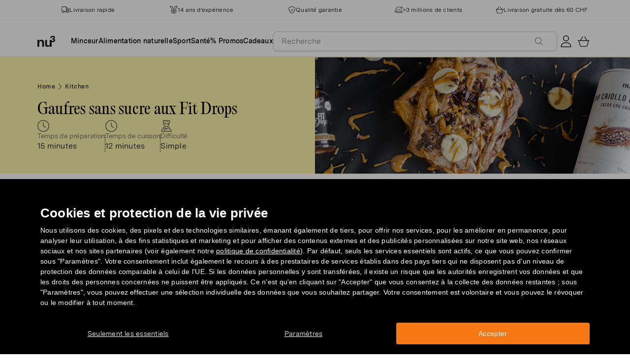

--- FILE ---
content_type: text/html; charset=utf-8
request_url: https://www.fr.nu3.ch/blogs/kitchen/gaufres-sans-sucre-aux-fit-drops
body_size: 39013
content:
<!doctype html>
<html class="no-js" lang="fr-CH">
  <head>
    <script>window.performance && window.performance.mark && window.performance.mark('shopify.content_for_header.start');</script><meta id="shopify-digital-wallet" name="shopify-digital-wallet" content="/24120885300/digital_wallets/dialog">
<meta name="shopify-checkout-api-token" content="1c21d66b37977d1608b50202df779da8">
<meta id="in-context-paypal-metadata" data-shop-id="24120885300" data-venmo-supported="false" data-environment="production" data-locale="en_US" data-paypal-v4="true" data-currency="CHF">
<link rel="alternate" type="application/atom+xml" title="Feed" href="/blogs/kitchen.atom" />
<script async="async" src="/checkouts/internal/preloads.js?locale=fr-CH"></script>
<script id="apple-pay-shop-capabilities" type="application/json">{"shopId":24120885300,"countryCode":"DE","currencyCode":"CHF","merchantCapabilities":["supports3DS"],"merchantId":"gid:\/\/shopify\/Shop\/24120885300","merchantName":"nu3chfr","requiredBillingContactFields":["postalAddress","email"],"requiredShippingContactFields":["postalAddress","email"],"shippingType":"shipping","supportedNetworks":["visa","maestro","masterCard","amex"],"total":{"type":"pending","label":"nu3chfr","amount":"1.00"},"shopifyPaymentsEnabled":true,"supportsSubscriptions":true}</script>
<script id="shopify-features" type="application/json">{"accessToken":"1c21d66b37977d1608b50202df779da8","betas":["rich-media-storefront-analytics"],"domain":"www.fr.nu3.ch","predictiveSearch":true,"shopId":24120885300,"locale":"fr"}</script>
<script>var Shopify = Shopify || {};
Shopify.shop = "nu3chfr.myshopify.com";
Shopify.locale = "fr-CH";
Shopify.currency = {"active":"CHF","rate":"1.0"};
Shopify.country = "CH";
Shopify.theme = {"name":"nu3chfr.myshopify.com\/development","id":159319359821,"schema_name":"nu3","schema_version":"1.0.0","theme_store_id":null,"role":"main"};
Shopify.theme.handle = "null";
Shopify.theme.style = {"id":null,"handle":null};
Shopify.cdnHost = "www.fr.nu3.ch/cdn";
Shopify.routes = Shopify.routes || {};
Shopify.routes.root = "/";</script>
<script type="module">!function(o){(o.Shopify=o.Shopify||{}).modules=!0}(window);</script>
<script>!function(o){function n(){var o=[];function n(){o.push(Array.prototype.slice.apply(arguments))}return n.q=o,n}var t=o.Shopify=o.Shopify||{};t.loadFeatures=n(),t.autoloadFeatures=n()}(window);</script>
<script id="shop-js-analytics" type="application/json">{"pageType":"article"}</script>
<script defer="defer" async type="module" src="//www.fr.nu3.ch/cdn/shopifycloud/shop-js/modules/v2/client.init-shop-cart-sync_DyYWCJny.fr.esm.js"></script>
<script defer="defer" async type="module" src="//www.fr.nu3.ch/cdn/shopifycloud/shop-js/modules/v2/chunk.common_BDBm0ZZC.esm.js"></script>
<script type="module">
  await import("//www.fr.nu3.ch/cdn/shopifycloud/shop-js/modules/v2/client.init-shop-cart-sync_DyYWCJny.fr.esm.js");
await import("//www.fr.nu3.ch/cdn/shopifycloud/shop-js/modules/v2/chunk.common_BDBm0ZZC.esm.js");

  window.Shopify.SignInWithShop?.initShopCartSync?.({"fedCMEnabled":true,"windoidEnabled":true});

</script>
<script>(function() {
  var isLoaded = false;
  function asyncLoad() {
    if (isLoaded) return;
    isLoaded = true;
    var urls = ["https:\/\/cdn1.stamped.io\/files\/widget.min.js?shop=nu3chfr.myshopify.com","\/\/cdn.shopify.com\/proxy\/5276123ce32494304630244e64386d161c315763d942a3aecfa4fe91010c544d\/snippet.plugins.emarsys.net\/emarsys-shopify-pixel-utility.js?shop=nu3chfr.myshopify.com\u0026sp-cache-control=cHVibGljLCBtYXgtYWdlPTkwMA","\/\/cdn.shopify.com\/proxy\/db1b8c0dd5997bf89bb3e3676b6c777b0ffb38275cd7237f0cab5ce593faf3fc\/cdn.scarabresearch.com\/js\/14FF6608F33346E5\/scarab-v2.js?shop=nu3chfr.myshopify.com\u0026sp-cache-control=cHVibGljLCBtYXgtYWdlPTkwMA","https:\/\/na.shgcdn3.com\/pixel-collector.js?shop=nu3chfr.myshopify.com","https:\/\/customer-first-focus.b-cdn.net\/cffPCLoader_min.js?shop=nu3chfr.myshopify.com"];
    for (var i = 0; i < urls.length; i++) {
      var s = document.createElement('script');
      s.type = 'text/javascript';
      s.async = true;
      s.src = urls[i];
      var x = document.getElementsByTagName('script')[0];
      x.parentNode.insertBefore(s, x);
    }
  };
  if(window.attachEvent) {
    window.attachEvent('onload', asyncLoad);
  } else {
    window.addEventListener('load', asyncLoad, false);
  }
})();</script>
<script id="__st">var __st={"a":24120885300,"offset":3600,"reqid":"f28f4ef0-992f-4ec3-99fb-89a01d4d4717-1768899884","pageurl":"www.fr.nu3.ch\/blogs\/kitchen\/gaufres-sans-sucre-aux-fit-drops","s":"articles-556379996212","u":"f9ca2f31979b","p":"article","rtyp":"article","rid":556379996212};</script>
<script>window.ShopifyPaypalV4VisibilityTracking = true;</script>
<script id="captcha-bootstrap">!function(){'use strict';const t='contact',e='account',n='new_comment',o=[[t,t],['blogs',n],['comments',n],[t,'customer']],c=[[e,'customer_login'],[e,'guest_login'],[e,'recover_customer_password'],[e,'create_customer']],r=t=>t.map((([t,e])=>`form[action*='/${t}']:not([data-nocaptcha='true']) input[name='form_type'][value='${e}']`)).join(','),a=t=>()=>t?[...document.querySelectorAll(t)].map((t=>t.form)):[];function s(){const t=[...o],e=r(t);return a(e)}const i='password',u='form_key',d=['recaptcha-v3-token','g-recaptcha-response','h-captcha-response',i],f=()=>{try{return window.sessionStorage}catch{return}},m='__shopify_v',_=t=>t.elements[u];function p(t,e,n=!1){try{const o=window.sessionStorage,c=JSON.parse(o.getItem(e)),{data:r}=function(t){const{data:e,action:n}=t;return t[m]||n?{data:e,action:n}:{data:t,action:n}}(c);for(const[e,n]of Object.entries(r))t.elements[e]&&(t.elements[e].value=n);n&&o.removeItem(e)}catch(o){console.error('form repopulation failed',{error:o})}}const l='form_type',E='cptcha';function T(t){t.dataset[E]=!0}const w=window,h=w.document,L='Shopify',v='ce_forms',y='captcha';let A=!1;((t,e)=>{const n=(g='f06e6c50-85a8-45c8-87d0-21a2b65856fe',I='https://cdn.shopify.com/shopifycloud/storefront-forms-hcaptcha/ce_storefront_forms_captcha_hcaptcha.v1.5.2.iife.js',D={infoText:'Protégé par hCaptcha',privacyText:'Confidentialité',termsText:'Conditions'},(t,e,n)=>{const o=w[L][v],c=o.bindForm;if(c)return c(t,g,e,D).then(n);var r;o.q.push([[t,g,e,D],n]),r=I,A||(h.body.append(Object.assign(h.createElement('script'),{id:'captcha-provider',async:!0,src:r})),A=!0)});var g,I,D;w[L]=w[L]||{},w[L][v]=w[L][v]||{},w[L][v].q=[],w[L][y]=w[L][y]||{},w[L][y].protect=function(t,e){n(t,void 0,e),T(t)},Object.freeze(w[L][y]),function(t,e,n,w,h,L){const[v,y,A,g]=function(t,e,n){const i=e?o:[],u=t?c:[],d=[...i,...u],f=r(d),m=r(i),_=r(d.filter((([t,e])=>n.includes(e))));return[a(f),a(m),a(_),s()]}(w,h,L),I=t=>{const e=t.target;return e instanceof HTMLFormElement?e:e&&e.form},D=t=>v().includes(t);t.addEventListener('submit',(t=>{const e=I(t);if(!e)return;const n=D(e)&&!e.dataset.hcaptchaBound&&!e.dataset.recaptchaBound,o=_(e),c=g().includes(e)&&(!o||!o.value);(n||c)&&t.preventDefault(),c&&!n&&(function(t){try{if(!f())return;!function(t){const e=f();if(!e)return;const n=_(t);if(!n)return;const o=n.value;o&&e.removeItem(o)}(t);const e=Array.from(Array(32),(()=>Math.random().toString(36)[2])).join('');!function(t,e){_(t)||t.append(Object.assign(document.createElement('input'),{type:'hidden',name:u})),t.elements[u].value=e}(t,e),function(t,e){const n=f();if(!n)return;const o=[...t.querySelectorAll(`input[type='${i}']`)].map((({name:t})=>t)),c=[...d,...o],r={};for(const[a,s]of new FormData(t).entries())c.includes(a)||(r[a]=s);n.setItem(e,JSON.stringify({[m]:1,action:t.action,data:r}))}(t,e)}catch(e){console.error('failed to persist form',e)}}(e),e.submit())}));const S=(t,e)=>{t&&!t.dataset[E]&&(n(t,e.some((e=>e===t))),T(t))};for(const o of['focusin','change'])t.addEventListener(o,(t=>{const e=I(t);D(e)&&S(e,y())}));const B=e.get('form_key'),M=e.get(l),P=B&&M;t.addEventListener('DOMContentLoaded',(()=>{const t=y();if(P)for(const e of t)e.elements[l].value===M&&p(e,B);[...new Set([...A(),...v().filter((t=>'true'===t.dataset.shopifyCaptcha))])].forEach((e=>S(e,t)))}))}(h,new URLSearchParams(w.location.search),n,t,e,['guest_login'])})(!0,!0)}();</script>
<script integrity="sha256-4kQ18oKyAcykRKYeNunJcIwy7WH5gtpwJnB7kiuLZ1E=" data-source-attribution="shopify.loadfeatures" defer="defer" src="//www.fr.nu3.ch/cdn/shopifycloud/storefront/assets/storefront/load_feature-a0a9edcb.js" crossorigin="anonymous"></script>
<script data-source-attribution="shopify.dynamic_checkout.dynamic.init">var Shopify=Shopify||{};Shopify.PaymentButton=Shopify.PaymentButton||{isStorefrontPortableWallets:!0,init:function(){window.Shopify.PaymentButton.init=function(){};var t=document.createElement("script");t.src="https://www.fr.nu3.ch/cdn/shopifycloud/portable-wallets/latest/portable-wallets.fr.js",t.type="module",document.head.appendChild(t)}};
</script>
<script data-source-attribution="shopify.dynamic_checkout.buyer_consent">
  function portableWalletsHideBuyerConsent(e){var t=document.getElementById("shopify-buyer-consent"),n=document.getElementById("shopify-subscription-policy-button");t&&n&&(t.classList.add("hidden"),t.setAttribute("aria-hidden","true"),n.removeEventListener("click",e))}function portableWalletsShowBuyerConsent(e){var t=document.getElementById("shopify-buyer-consent"),n=document.getElementById("shopify-subscription-policy-button");t&&n&&(t.classList.remove("hidden"),t.removeAttribute("aria-hidden"),n.addEventListener("click",e))}window.Shopify?.PaymentButton&&(window.Shopify.PaymentButton.hideBuyerConsent=portableWalletsHideBuyerConsent,window.Shopify.PaymentButton.showBuyerConsent=portableWalletsShowBuyerConsent);
</script>
<script data-source-attribution="shopify.dynamic_checkout.cart.bootstrap">document.addEventListener("DOMContentLoaded",(function(){function t(){return document.querySelector("shopify-accelerated-checkout-cart, shopify-accelerated-checkout")}if(t())Shopify.PaymentButton.init();else{new MutationObserver((function(e,n){t()&&(Shopify.PaymentButton.init(),n.disconnect())})).observe(document.body,{childList:!0,subtree:!0})}}));
</script>
<link id="shopify-accelerated-checkout-styles" rel="stylesheet" media="screen" href="https://www.fr.nu3.ch/cdn/shopifycloud/portable-wallets/latest/accelerated-checkout-backwards-compat.css" crossorigin="anonymous">
<style id="shopify-accelerated-checkout-cart">
        #shopify-buyer-consent {
  margin-top: 1em;
  display: inline-block;
  width: 100%;
}

#shopify-buyer-consent.hidden {
  display: none;
}

#shopify-subscription-policy-button {
  background: none;
  border: none;
  padding: 0;
  text-decoration: underline;
  font-size: inherit;
  cursor: pointer;
}

#shopify-subscription-policy-button::before {
  box-shadow: none;
}

      </style>
<link rel="stylesheet" media="screen" href="//www.fr.nu3.ch/cdn/shop/t/14/compiled_assets/styles.css?v=26228">
<script>window.performance && window.performance.mark && window.performance.mark('shopify.content_for_header.end');</script>
    <meta charset="utf-8">
<meta http-equiv="X-UA-Compatible" content="IE=edge">
<meta name="viewport" content="width=device-width,initial-scale=1">
<meta name="referrer" content="strict-origin-when-cross-origin">
<meta name="theme-color" content="#FFFFFF">
<link rel="preconnect" href="https://cdn.shopify.com" crossorigin>
<title>Gaufres sans sucre aux Fit Drops | nu3Kitchen</title>
<meta name="description" content="Gaufres sans sucre à base de xylitol, gouttes aromatisantes au beurre de cacahuète et cacao, recette sans gluten pour des gaufres légères et gourmandes. "><link rel="canonical" href="https://www.fr.nu3.ch/blogs/kitchen/gaufres-sans-sucre-aux-fit-drops"><meta name="robots" content="index, follow"><meta property="og:site_name" content="fr.nu3.ch">
<meta property="og:url" content="https://www.fr.nu3.ch/blogs/kitchen/gaufres-sans-sucre-aux-fit-drops">
<meta property="og:title" content="Gaufres sans sucre aux Fit Drops | nu3Kitchen">
<meta property="og:type" content="article">
<meta property="og:description" content="Gaufres sans sucre à base de xylitol, gouttes aromatisantes au beurre de cacahuète et cacao, recette sans gluten pour des gaufres légères et gourmandes. ">

<meta property="og:image" content="http://www.fr.nu3.ch/cdn/shop/articles/400x400-3_1200x1200.png?v=1671202825">
<meta property="og:image:secure_url" content="//www.fr.nu3.ch/cdn/shop/articles/400x400-3_1200x1200.png?v=1671202825">
<meta property="article:published_time" content="2022-05-10"><meta property="article:modified_time" content="2022-12-16"><meta property="article:author" content="nu3"><meta name="twitter:card" content="summary_large_image">
<meta name="twitter:title" content="Gaufres sans sucre aux Fit Drops | nu3Kitchen">
<meta name="twitter:description" content="Gaufres sans sucre à base de xylitol, gouttes aromatisantes au beurre de cacahuète et cacao, recette sans gluten pour des gaufres légères et gourmandes. ">

<link rel="icon" href="//www.fr.nu3.ch/cdn/shop/t/14/assets/favicon-96x96.png?v=126758830951070919321761827227" type="image/png" sizes="96x96">
<link rel="icon" type="image/svg+xml" href="//www.fr.nu3.ch/cdn/shop/t/14/assets/favicon.svg?v=109560954488801542221761827230" />
<link rel="icon" href="//www.fr.nu3.ch/cdn/shop/t/14/assets/favicon.ico?v=11136332034025796491761827228" type="image/x-icon">
<link rel="shortcut icon" href="//www.fr.nu3.ch/cdn/shop/t/14/assets/favicon.ico?v=11136332034025796491761827228" type="image/x-icon">
<link rel="apple-touch-icon" sizes="180x180" href="//www.fr.nu3.ch/cdn/shop/t/14/assets/apple-touch-icon.png?v=58825466127281826251761827226?v=1768899884">
<link rel="manifest" href="//www.fr.nu3.ch/cdn/shop/t/14/assets/site.webmanifest.liquid?v=23239671598802861421761827231">
<meta name="theme-color" content="#f5f5f3">

    <script>
      // Disable Google Fonts from Stamped
      window.stamped_disable_font = true;
    </script>


    <link href="//www.fr.nu3.ch/cdn/shop/t/14/assets/store.css?v=156365115877496360951764059606" rel="stylesheet" type="text/css" media="all" />
    <script src="//www.fr.nu3.ch/cdn/shop/t/14/assets/store.js?v=105425783163069494961764059418" type="text/javascript"></script>
    <link href="//www.fr.nu3.ch/cdn/shop/t/14/assets/header-new.css?v=43110856512449990001764059415" rel="stylesheet" type="text/css" media="all" />
    <script src="//www.fr.nu3.ch/cdn/shop/t/14/assets/header-new.js?v=70356921260569629451764059416" defer></script>

    

    <script>
      document.documentElement.className = document.documentElement.className.replace('no-js', 'js');
      if (Shopify.designMode) {
        document.documentElement.classList.add('shopify-design-mode');
      }
    </script>
    <link rel="stylesheet" type="text/css" href="https://cdn.jsdelivr.net/npm/toastify-js/src/toastify.min.css">
    <link rel="stylesheet" href="https://cdn.jsdelivr.net/npm/swiper@10/swiper-bundle.min.css">
    <script src="https://cdn.jsdelivr.net/npm/swiper@9/swiper-bundle.min.js"></script>
    <script src="//www.fr.nu3.ch/cdn/shop/t/14/assets/constants.js?v=85712183215255590501710338495" defer="defer"></script>
    <script src="//www.fr.nu3.ch/cdn/shop/t/14/assets/event-observer.js?v=140221056746486248851710338492" defer="defer"></script>
    <script>const domain='fr.nu3.ch',scripts={"nu3.de":"oixd0xxoae"},scriptUrl=scripts[domain],interval=setInterval((()=>{var e,r,t,i,a,n,o;window.Shopify&&window.Shopify.customerPrivacy&&window.Shopify.customerPrivacy.marketingAllowed()&&(clearInterval(interval),scriptUrl&&(e=window,r=document,i="script",a=scriptUrl,e[t="clarity"]=e[t]||function(){(e[t].q=e[t].q||[]).push(arguments)},(n=r.createElement(i)).async=1,n.src="https://www.clarity.ms/tag/"+a,(o=r.getElementsByTagName(i)[0]).parentNode.insertBefore(n,o)))}),100);</script>
    <style>
      html {
        padding-bottom: 0!important;
      }
      #preview-bar-iframe {
        display: none!important;
      }
      .findify-placeholder, .findify-placeholder__header, .findify-placeholder__footer {
        display: none !important;
      }
      #MainContent:has(.findify-search-section) .custom-spinner {
        display: none;
      }
    </style>
  <!-- BEGIN app block: shopify://apps/findify-search-merchandise/blocks/findify-BG-operations/861ae6ec-2c4a-4ae9-bd1b-43913344990c -->

<!-- Findify core -->
<script src="https://cdn.shopify.com/extensions/019bd5da-98f1-7e1e-9059-b6a8023b70ec/findify-search-and-merchandise-132/assets/core.js"></script>
<script src="//assets.findify.io/nu3chfr.myshopify.com-config-json.js" async></script>
<script src="https://cdn.shopify.com/extensions/019bd5da-98f1-7e1e-9059-b6a8023b70ec/findify-search-and-merchandise-132/assets/libraries.js" async></script>
<script src="https://cdn.shopify.com/extensions/019bd5da-98f1-7e1e-9059-b6a8023b70ec/findify-search-and-merchandise-132/assets/utils.js" async></script>
<script src="https://cdn.shopify.com/extensions/019bd5da-98f1-7e1e-9059-b6a8023b70ec/findify-search-and-merchandise-132/assets/products.js" async></script>
<script src="https://cdn.shopify.com/extensions/019bd5da-98f1-7e1e-9059-b6a8023b70ec/findify-search-and-merchandise-132/assets/autocomplete.js" async></script>
<script src="https://cdn.shopify.com/extensions/019bd5da-98f1-7e1e-9059-b6a8023b70ec/findify-search-and-merchandise-132/assets/grid.js" async></script>
<script src="https://cdn.shopify.com/extensions/019bd5da-98f1-7e1e-9059-b6a8023b70ec/findify-search-and-merchandise-132/assets/contents.js" async></script>
<script src="https://cdn.shopify.com/extensions/019bd5da-98f1-7e1e-9059-b6a8023b70ec/findify-search-and-merchandise-132/assets/promo.js" async></script>
<script src="https://cdn.shopify.com/extensions/019bd5da-98f1-7e1e-9059-b6a8023b70ec/findify-search-and-merchandise-132/assets/pagination.js" async></script>
<script src="https://cdn.shopify.com/extensions/019bd5da-98f1-7e1e-9059-b6a8023b70ec/findify-search-and-merchandise-132/assets/filters.js" async></script>
<script src="https://cdn.shopify.com/extensions/019bd5da-98f1-7e1e-9059-b6a8023b70ec/findify-search-and-merchandise-132/assets/sorting.js" async></script>
<script src="https://cdn.shopify.com/extensions/019bd5da-98f1-7e1e-9059-b6a8023b70ec/findify-search-and-merchandise-132/assets/recommendation.js" async></script>



<script>
  // set image aspect ratio
  const product_card_image_aspect_ratio = 100;
  const aspect_ratio = product_card_image_aspect_ratio <= 0 ? 100 : product_card_image_aspect_ratio;
  document.documentElement.style.setProperty('--findify-product-card-aspect-ratio', `${aspect_ratio}%`);

  window.findifyBGOperationsBlockSettings = {
    useCurrencyConverter : false,
    showProductCardHoverImage: true,
    productQuantityPerBatchRender: 1,
    showColorSwatchesOnDesktop: false, 
    showColorSwatchesOnMobile: false, 
    colorSwatchesStyleDesktop:  2, 
    colorSwatchesStyleMobile: 2, 
    colorSwatchesVisibility: 1
  };
</script>


<!-- END app block --><!-- BEGIN app block: shopify://apps/persistent-cart/blocks/script_js/4ce05194-341e-4641-aaf4-5a8dad5444cb --><script>
  window.cffPCLiquidPlaced = true;
</script>







  
  
  <script defer src="https://cdn.shopify.com/extensions/019a793c-ad27-7882-8471-201b37e34f5e/persistent-cart-66/assets/cffPC.production.min.js" onerror="this.onerror=null;this.remove();var s=document.createElement('script');s.defer=true;s.src='https://customer-first-focus.b-cdn.net/cffPC.production.min.js';document.head.appendChild(s);"></script>




<!-- END app block --><!-- BEGIN app block: shopify://apps/hreflang-manager/blocks/gwa-hreflang/35dc0b05-d599-4c8e-8584-8cd17768854a --><!-- BEGIN app snippet: gwa-hreflang-article --><link rel="alternate" hreflang="fr-CH" href="https://www.fr.nu3.ch/blogs/kitchen/gaufres-sans-sucre-aux-fit-drops"><link rel="alternate" hreflang="it-IT" href="https://www.nu3.it/blogs/kitchen/waffle-senza-zucchero-con-fit-drops"><link rel="alternate" hreflang="fr-FR" href="https://www.nu3.fr/blogs/kitchen/gaufres-sans-sucre-aux-fit-drops"><!-- END app snippet --><!-- END app block --><script src="https://cdn.shopify.com/extensions/019bd851-85ed-795f-8647-0f9a2d79de29/smile-io-269/assets/smile-loader.js" type="text/javascript" defer="defer"></script>
<link href="https://monorail-edge.shopifysvc.com" rel="dns-prefetch">
<script>(function(){if ("sendBeacon" in navigator && "performance" in window) {try {var session_token_from_headers = performance.getEntriesByType('navigation')[0].serverTiming.find(x => x.name == '_s').description;} catch {var session_token_from_headers = undefined;}var session_cookie_matches = document.cookie.match(/_shopify_s=([^;]*)/);var session_token_from_cookie = session_cookie_matches && session_cookie_matches.length === 2 ? session_cookie_matches[1] : "";var session_token = session_token_from_headers || session_token_from_cookie || "";function handle_abandonment_event(e) {var entries = performance.getEntries().filter(function(entry) {return /monorail-edge.shopifysvc.com/.test(entry.name);});if (!window.abandonment_tracked && entries.length === 0) {window.abandonment_tracked = true;var currentMs = Date.now();var navigation_start = performance.timing.navigationStart;var payload = {shop_id: 24120885300,url: window.location.href,navigation_start,duration: currentMs - navigation_start,session_token,page_type: "article"};window.navigator.sendBeacon("https://monorail-edge.shopifysvc.com/v1/produce", JSON.stringify({schema_id: "online_store_buyer_site_abandonment/1.1",payload: payload,metadata: {event_created_at_ms: currentMs,event_sent_at_ms: currentMs}}));}}window.addEventListener('pagehide', handle_abandonment_event);}}());</script>
<script id="web-pixels-manager-setup">(function e(e,d,r,n,o){if(void 0===o&&(o={}),!Boolean(null===(a=null===(i=window.Shopify)||void 0===i?void 0:i.analytics)||void 0===a?void 0:a.replayQueue)){var i,a;window.Shopify=window.Shopify||{};var t=window.Shopify;t.analytics=t.analytics||{};var s=t.analytics;s.replayQueue=[],s.publish=function(e,d,r){return s.replayQueue.push([e,d,r]),!0};try{self.performance.mark("wpm:start")}catch(e){}var l=function(){var e={modern:/Edge?\/(1{2}[4-9]|1[2-9]\d|[2-9]\d{2}|\d{4,})\.\d+(\.\d+|)|Firefox\/(1{2}[4-9]|1[2-9]\d|[2-9]\d{2}|\d{4,})\.\d+(\.\d+|)|Chrom(ium|e)\/(9{2}|\d{3,})\.\d+(\.\d+|)|(Maci|X1{2}).+ Version\/(15\.\d+|(1[6-9]|[2-9]\d|\d{3,})\.\d+)([,.]\d+|)( \(\w+\)|)( Mobile\/\w+|) Safari\/|Chrome.+OPR\/(9{2}|\d{3,})\.\d+\.\d+|(CPU[ +]OS|iPhone[ +]OS|CPU[ +]iPhone|CPU IPhone OS|CPU iPad OS)[ +]+(15[._]\d+|(1[6-9]|[2-9]\d|\d{3,})[._]\d+)([._]\d+|)|Android:?[ /-](13[3-9]|1[4-9]\d|[2-9]\d{2}|\d{4,})(\.\d+|)(\.\d+|)|Android.+Firefox\/(13[5-9]|1[4-9]\d|[2-9]\d{2}|\d{4,})\.\d+(\.\d+|)|Android.+Chrom(ium|e)\/(13[3-9]|1[4-9]\d|[2-9]\d{2}|\d{4,})\.\d+(\.\d+|)|SamsungBrowser\/([2-9]\d|\d{3,})\.\d+/,legacy:/Edge?\/(1[6-9]|[2-9]\d|\d{3,})\.\d+(\.\d+|)|Firefox\/(5[4-9]|[6-9]\d|\d{3,})\.\d+(\.\d+|)|Chrom(ium|e)\/(5[1-9]|[6-9]\d|\d{3,})\.\d+(\.\d+|)([\d.]+$|.*Safari\/(?![\d.]+ Edge\/[\d.]+$))|(Maci|X1{2}).+ Version\/(10\.\d+|(1[1-9]|[2-9]\d|\d{3,})\.\d+)([,.]\d+|)( \(\w+\)|)( Mobile\/\w+|) Safari\/|Chrome.+OPR\/(3[89]|[4-9]\d|\d{3,})\.\d+\.\d+|(CPU[ +]OS|iPhone[ +]OS|CPU[ +]iPhone|CPU IPhone OS|CPU iPad OS)[ +]+(10[._]\d+|(1[1-9]|[2-9]\d|\d{3,})[._]\d+)([._]\d+|)|Android:?[ /-](13[3-9]|1[4-9]\d|[2-9]\d{2}|\d{4,})(\.\d+|)(\.\d+|)|Mobile Safari.+OPR\/([89]\d|\d{3,})\.\d+\.\d+|Android.+Firefox\/(13[5-9]|1[4-9]\d|[2-9]\d{2}|\d{4,})\.\d+(\.\d+|)|Android.+Chrom(ium|e)\/(13[3-9]|1[4-9]\d|[2-9]\d{2}|\d{4,})\.\d+(\.\d+|)|Android.+(UC? ?Browser|UCWEB|U3)[ /]?(15\.([5-9]|\d{2,})|(1[6-9]|[2-9]\d|\d{3,})\.\d+)\.\d+|SamsungBrowser\/(5\.\d+|([6-9]|\d{2,})\.\d+)|Android.+MQ{2}Browser\/(14(\.(9|\d{2,})|)|(1[5-9]|[2-9]\d|\d{3,})(\.\d+|))(\.\d+|)|K[Aa][Ii]OS\/(3\.\d+|([4-9]|\d{2,})\.\d+)(\.\d+|)/},d=e.modern,r=e.legacy,n=navigator.userAgent;return n.match(d)?"modern":n.match(r)?"legacy":"unknown"}(),u="modern"===l?"modern":"legacy",c=(null!=n?n:{modern:"",legacy:""})[u],f=function(e){return[e.baseUrl,"/wpm","/b",e.hashVersion,"modern"===e.buildTarget?"m":"l",".js"].join("")}({baseUrl:d,hashVersion:r,buildTarget:u}),m=function(e){var d=e.version,r=e.bundleTarget,n=e.surface,o=e.pageUrl,i=e.monorailEndpoint;return{emit:function(e){var a=e.status,t=e.errorMsg,s=(new Date).getTime(),l=JSON.stringify({metadata:{event_sent_at_ms:s},events:[{schema_id:"web_pixels_manager_load/3.1",payload:{version:d,bundle_target:r,page_url:o,status:a,surface:n,error_msg:t},metadata:{event_created_at_ms:s}}]});if(!i)return console&&console.warn&&console.warn("[Web Pixels Manager] No Monorail endpoint provided, skipping logging."),!1;try{return self.navigator.sendBeacon.bind(self.navigator)(i,l)}catch(e){}var u=new XMLHttpRequest;try{return u.open("POST",i,!0),u.setRequestHeader("Content-Type","text/plain"),u.send(l),!0}catch(e){return console&&console.warn&&console.warn("[Web Pixels Manager] Got an unhandled error while logging to Monorail."),!1}}}}({version:r,bundleTarget:l,surface:e.surface,pageUrl:self.location.href,monorailEndpoint:e.monorailEndpoint});try{o.browserTarget=l,function(e){var d=e.src,r=e.async,n=void 0===r||r,o=e.onload,i=e.onerror,a=e.sri,t=e.scriptDataAttributes,s=void 0===t?{}:t,l=document.createElement("script"),u=document.querySelector("head"),c=document.querySelector("body");if(l.async=n,l.src=d,a&&(l.integrity=a,l.crossOrigin="anonymous"),s)for(var f in s)if(Object.prototype.hasOwnProperty.call(s,f))try{l.dataset[f]=s[f]}catch(e){}if(o&&l.addEventListener("load",o),i&&l.addEventListener("error",i),u)u.appendChild(l);else{if(!c)throw new Error("Did not find a head or body element to append the script");c.appendChild(l)}}({src:f,async:!0,onload:function(){if(!function(){var e,d;return Boolean(null===(d=null===(e=window.Shopify)||void 0===e?void 0:e.analytics)||void 0===d?void 0:d.initialized)}()){var d=window.webPixelsManager.init(e)||void 0;if(d){var r=window.Shopify.analytics;r.replayQueue.forEach((function(e){var r=e[0],n=e[1],o=e[2];d.publishCustomEvent(r,n,o)})),r.replayQueue=[],r.publish=d.publishCustomEvent,r.visitor=d.visitor,r.initialized=!0}}},onerror:function(){return m.emit({status:"failed",errorMsg:"".concat(f," has failed to load")})},sri:function(e){var d=/^sha384-[A-Za-z0-9+/=]+$/;return"string"==typeof e&&d.test(e)}(c)?c:"",scriptDataAttributes:o}),m.emit({status:"loading"})}catch(e){m.emit({status:"failed",errorMsg:(null==e?void 0:e.message)||"Unknown error"})}}})({shopId: 24120885300,storefrontBaseUrl: "https://www.fr.nu3.ch",extensionsBaseUrl: "https://extensions.shopifycdn.com/cdn/shopifycloud/web-pixels-manager",monorailEndpoint: "https://monorail-edge.shopifysvc.com/unstable/produce_batch",surface: "storefront-renderer",enabledBetaFlags: ["2dca8a86"],webPixelsConfigList: [{"id":"2639135053","configuration":"{\"accountID\":\"T6HKKa\",\"webPixelConfig\":\"eyJlbmFibGVBZGRlZFRvQ2FydEV2ZW50cyI6IHRydWV9\"}","eventPayloadVersion":"v1","runtimeContext":"STRICT","scriptVersion":"524f6c1ee37bacdca7657a665bdca589","type":"APP","apiClientId":123074,"privacyPurposes":["ANALYTICS","MARKETING"],"dataSharingAdjustments":{"protectedCustomerApprovalScopes":["read_customer_address","read_customer_email","read_customer_name","read_customer_personal_data","read_customer_phone"]}},{"id":"2036171085","configuration":"{\"site_id\":\"340bc894-0c9f-4a27-bd09-62f59ec626f7\",\"analytics_endpoint\":\"https:\\\/\\\/na.shgcdn3.com\"}","eventPayloadVersion":"v1","runtimeContext":"STRICT","scriptVersion":"695709fc3f146fa50a25299517a954f2","type":"APP","apiClientId":1158168,"privacyPurposes":["ANALYTICS","MARKETING","SALE_OF_DATA"],"dataSharingAdjustments":{"protectedCustomerApprovalScopes":["read_customer_personal_data"]}},{"id":"1757937997","configuration":"{\"getbackId\":\"undefined\",\"optimizeSettings\":\"{\\\"checkoutProducts\\\":true,\\\"optimize\\\":{},\\\"voucherNetwork\\\":{\\\"cookieTracking\\\":true,\\\"settingType\\\":\\\"country\\\",\\\"countries\\\":{\\\"ids\\\":{\\\"CH\\\":{\\\"languages\\\":{\\\"FR\\\":{\\\"iframeContainerQuerySelector\\\":\\\"\\\",\\\"trafficMediumNumber\\\":\\\"5\\\",\\\"trafficSourceNumber\\\":\\\"1755\\\",\\\"isEnabled\\\":true}}}}}},\\\"employeeBenefits\\\":{\\\"isEnabled\\\":false,\\\"showWidgetOnDashboard\\\":false,\\\"addToSidebar\\\":false},\\\"version\\\":\\\"3\\\"}\"}","eventPayloadVersion":"v1","runtimeContext":"STRICT","scriptVersion":"1e0284a60eac0c7eb6b8353b3e8de6a4","type":"APP","apiClientId":232389967873,"privacyPurposes":[],"dataSharingAdjustments":{"protectedCustomerApprovalScopes":["read_customer_address","read_customer_email","read_customer_name","read_customer_phone","read_customer_personal_data"]}},{"id":"723681613","configuration":"{\"merchantID\":\"14FF6608F33346E5\",\"PreferredContactIdentifier\":\"email\"}","eventPayloadVersion":"v1","runtimeContext":"STRICT","scriptVersion":"b463d82c6329ae426c140cd8b1922cbd","type":"APP","apiClientId":1936730,"privacyPurposes":["ANALYTICS","MARKETING","SALE_OF_DATA"],"dataSharingAdjustments":{"protectedCustomerApprovalScopes":["read_customer_address","read_customer_email","read_customer_name","read_customer_personal_data","read_customer_phone"]}},{"id":"431227213","configuration":"{\"pixel_id\":\"1471678293048283\",\"pixel_type\":\"facebook_pixel\",\"metaapp_system_user_token\":\"-\"}","eventPayloadVersion":"v1","runtimeContext":"OPEN","scriptVersion":"ca16bc87fe92b6042fbaa3acc2fbdaa6","type":"APP","apiClientId":2329312,"privacyPurposes":["ANALYTICS","MARKETING","SALE_OF_DATA"],"dataSharingAdjustments":{"protectedCustomerApprovalScopes":["read_customer_address","read_customer_email","read_customer_name","read_customer_personal_data","read_customer_phone"]}},{"id":"100925773","eventPayloadVersion":"1","runtimeContext":"LAX","scriptVersion":"2","type":"CUSTOM","privacyPurposes":["MARKETING"],"name":"Medallia"},{"id":"100958541","eventPayloadVersion":"1","runtimeContext":"LAX","scriptVersion":"6","type":"CUSTOM","privacyPurposes":["MARKETING"],"name":"Google Tag Manager"},{"id":"101155149","eventPayloadVersion":"1","runtimeContext":"LAX","scriptVersion":"3","type":"CUSTOM","privacyPurposes":["ANALYTICS","MARKETING"],"name":"Econda"},{"id":"108036429","eventPayloadVersion":"1","runtimeContext":"LAX","scriptVersion":"3","type":"CUSTOM","privacyPurposes":["ANALYTICS","MARKETING"],"name":"Econda Checkout"},{"id":"115278157","eventPayloadVersion":"1","runtimeContext":"LAX","scriptVersion":"7","type":"CUSTOM","privacyPurposes":["ANALYTICS","MARKETING"],"name":"Google Ads - WEVENTURE"},{"id":"shopify-app-pixel","configuration":"{}","eventPayloadVersion":"v1","runtimeContext":"STRICT","scriptVersion":"0450","apiClientId":"shopify-pixel","type":"APP","privacyPurposes":["ANALYTICS","MARKETING"]},{"id":"shopify-custom-pixel","eventPayloadVersion":"v1","runtimeContext":"LAX","scriptVersion":"0450","apiClientId":"shopify-pixel","type":"CUSTOM","privacyPurposes":["ANALYTICS","MARKETING"]}],isMerchantRequest: false,initData: {"shop":{"name":"nu3chfr","paymentSettings":{"currencyCode":"CHF"},"myshopifyDomain":"nu3chfr.myshopify.com","countryCode":"DE","storefrontUrl":"https:\/\/www.fr.nu3.ch"},"customer":null,"cart":null,"checkout":null,"productVariants":[],"purchasingCompany":null},},"https://www.fr.nu3.ch/cdn","fcfee988w5aeb613cpc8e4bc33m6693e112",{"modern":"","legacy":""},{"shopId":"24120885300","storefrontBaseUrl":"https:\/\/www.fr.nu3.ch","extensionBaseUrl":"https:\/\/extensions.shopifycdn.com\/cdn\/shopifycloud\/web-pixels-manager","surface":"storefront-renderer","enabledBetaFlags":"[\"2dca8a86\"]","isMerchantRequest":"false","hashVersion":"fcfee988w5aeb613cpc8e4bc33m6693e112","publish":"custom","events":"[[\"page_viewed\",{}]]"});</script><script>
  window.ShopifyAnalytics = window.ShopifyAnalytics || {};
  window.ShopifyAnalytics.meta = window.ShopifyAnalytics.meta || {};
  window.ShopifyAnalytics.meta.currency = 'CHF';
  var meta = {"page":{"pageType":"article","resourceType":"article","resourceId":556379996212,"requestId":"f28f4ef0-992f-4ec3-99fb-89a01d4d4717-1768899884"}};
  for (var attr in meta) {
    window.ShopifyAnalytics.meta[attr] = meta[attr];
  }
</script>
<script class="analytics">
  (function () {
    var customDocumentWrite = function(content) {
      var jquery = null;

      if (window.jQuery) {
        jquery = window.jQuery;
      } else if (window.Checkout && window.Checkout.$) {
        jquery = window.Checkout.$;
      }

      if (jquery) {
        jquery('body').append(content);
      }
    };

    var hasLoggedConversion = function(token) {
      if (token) {
        return document.cookie.indexOf('loggedConversion=' + token) !== -1;
      }
      return false;
    }

    var setCookieIfConversion = function(token) {
      if (token) {
        var twoMonthsFromNow = new Date(Date.now());
        twoMonthsFromNow.setMonth(twoMonthsFromNow.getMonth() + 2);

        document.cookie = 'loggedConversion=' + token + '; expires=' + twoMonthsFromNow;
      }
    }

    var trekkie = window.ShopifyAnalytics.lib = window.trekkie = window.trekkie || [];
    if (trekkie.integrations) {
      return;
    }
    trekkie.methods = [
      'identify',
      'page',
      'ready',
      'track',
      'trackForm',
      'trackLink'
    ];
    trekkie.factory = function(method) {
      return function() {
        var args = Array.prototype.slice.call(arguments);
        args.unshift(method);
        trekkie.push(args);
        return trekkie;
      };
    };
    for (var i = 0; i < trekkie.methods.length; i++) {
      var key = trekkie.methods[i];
      trekkie[key] = trekkie.factory(key);
    }
    trekkie.load = function(config) {
      trekkie.config = config || {};
      trekkie.config.initialDocumentCookie = document.cookie;
      var first = document.getElementsByTagName('script')[0];
      var script = document.createElement('script');
      script.type = 'text/javascript';
      script.onerror = function(e) {
        var scriptFallback = document.createElement('script');
        scriptFallback.type = 'text/javascript';
        scriptFallback.onerror = function(error) {
                var Monorail = {
      produce: function produce(monorailDomain, schemaId, payload) {
        var currentMs = new Date().getTime();
        var event = {
          schema_id: schemaId,
          payload: payload,
          metadata: {
            event_created_at_ms: currentMs,
            event_sent_at_ms: currentMs
          }
        };
        return Monorail.sendRequest("https://" + monorailDomain + "/v1/produce", JSON.stringify(event));
      },
      sendRequest: function sendRequest(endpointUrl, payload) {
        // Try the sendBeacon API
        if (window && window.navigator && typeof window.navigator.sendBeacon === 'function' && typeof window.Blob === 'function' && !Monorail.isIos12()) {
          var blobData = new window.Blob([payload], {
            type: 'text/plain'
          });

          if (window.navigator.sendBeacon(endpointUrl, blobData)) {
            return true;
          } // sendBeacon was not successful

        } // XHR beacon

        var xhr = new XMLHttpRequest();

        try {
          xhr.open('POST', endpointUrl);
          xhr.setRequestHeader('Content-Type', 'text/plain');
          xhr.send(payload);
        } catch (e) {
          console.log(e);
        }

        return false;
      },
      isIos12: function isIos12() {
        return window.navigator.userAgent.lastIndexOf('iPhone; CPU iPhone OS 12_') !== -1 || window.navigator.userAgent.lastIndexOf('iPad; CPU OS 12_') !== -1;
      }
    };
    Monorail.produce('monorail-edge.shopifysvc.com',
      'trekkie_storefront_load_errors/1.1',
      {shop_id: 24120885300,
      theme_id: 159319359821,
      app_name: "storefront",
      context_url: window.location.href,
      source_url: "//www.fr.nu3.ch/cdn/s/trekkie.storefront.cd680fe47e6c39ca5d5df5f0a32d569bc48c0f27.min.js"});

        };
        scriptFallback.async = true;
        scriptFallback.src = '//www.fr.nu3.ch/cdn/s/trekkie.storefront.cd680fe47e6c39ca5d5df5f0a32d569bc48c0f27.min.js';
        first.parentNode.insertBefore(scriptFallback, first);
      };
      script.async = true;
      script.src = '//www.fr.nu3.ch/cdn/s/trekkie.storefront.cd680fe47e6c39ca5d5df5f0a32d569bc48c0f27.min.js';
      first.parentNode.insertBefore(script, first);
    };
    trekkie.load(
      {"Trekkie":{"appName":"storefront","development":false,"defaultAttributes":{"shopId":24120885300,"isMerchantRequest":null,"themeId":159319359821,"themeCityHash":"5678963975953378355","contentLanguage":"fr-CH","currency":"CHF"},"isServerSideCookieWritingEnabled":true,"monorailRegion":"shop_domain","enabledBetaFlags":["65f19447"]},"Session Attribution":{},"S2S":{"facebookCapiEnabled":true,"source":"trekkie-storefront-renderer","apiClientId":580111}}
    );

    var loaded = false;
    trekkie.ready(function() {
      if (loaded) return;
      loaded = true;

      window.ShopifyAnalytics.lib = window.trekkie;

      var originalDocumentWrite = document.write;
      document.write = customDocumentWrite;
      try { window.ShopifyAnalytics.merchantGoogleAnalytics.call(this); } catch(error) {};
      document.write = originalDocumentWrite;

      window.ShopifyAnalytics.lib.page(null,{"pageType":"article","resourceType":"article","resourceId":556379996212,"requestId":"f28f4ef0-992f-4ec3-99fb-89a01d4d4717-1768899884","shopifyEmitted":true});

      var match = window.location.pathname.match(/checkouts\/(.+)\/(thank_you|post_purchase)/)
      var token = match? match[1]: undefined;
      if (!hasLoggedConversion(token)) {
        setCookieIfConversion(token);
        
      }
    });


        var eventsListenerScript = document.createElement('script');
        eventsListenerScript.async = true;
        eventsListenerScript.src = "//www.fr.nu3.ch/cdn/shopifycloud/storefront/assets/shop_events_listener-3da45d37.js";
        document.getElementsByTagName('head')[0].appendChild(eventsListenerScript);

})();</script>
<script
  defer
  src="https://www.fr.nu3.ch/cdn/shopifycloud/perf-kit/shopify-perf-kit-3.0.4.min.js"
  data-application="storefront-renderer"
  data-shop-id="24120885300"
  data-render-region="gcp-us-east1"
  data-page-type="article"
  data-theme-instance-id="159319359821"
  data-theme-name="nu3"
  data-theme-version="1.0.0"
  data-monorail-region="shop_domain"
  data-resource-timing-sampling-rate="10"
  data-shs="true"
  data-shs-beacon="true"
  data-shs-export-with-fetch="true"
  data-shs-logs-sample-rate="1"
  data-shs-beacon-endpoint="https://www.fr.nu3.ch/api/collect"
></script>
</head>

  <body>
    
      <!-- BEGIN sections: header-group -->
<div id="shopify-section-sections--20982355231053__announcement_ribbon_aCynYJ" class="shopify-section shopify-section-group-header-group">
      


      

<script>
  let renderRibbons = Array.from(document.querySelectorAll('.announcement-ribbon-wrapper'));
  function setToLs(id) {
    localStorage.setItem(id, Date.now().toString());
  }

  function canShowRibbon(id) {
    const timeStamp = localStorage.getItem(id);
    if (!timeStamp) {
      return true;
    }
    return Date.now() - Number(timeStamp) >= 1000 * 60 * 60 * 24;
  }

  function setRibbonVisibility() {
    renderRibbons = renderRibbons.filter(item => {
      if (canShowRibbon(item.id)) {
        return true;
      } else {
        item.style.display = 'none';
        return false;
      }
    });
    if (renderRibbons.length) {
      document.body.style.marginTop =
        renderRibbons[renderRibbons.length - 1].dataset.position === 'top' ? '60px' : '0px';
      document.body.style.marginBottom =
        renderRibbons[renderRibbons.length - 1].dataset.position === 'bottom' ? '60px' : '0px';
    } else {
      document.body.style.marginTop = '0px';
      document.body.style.marginBottom = '0px';
    }
  }

  function closeAnnouncementRibbon() {
    let item = this;
    item = item.parentElement.parentElement;
    item.style.display = 'none';
    renderRibbons.pop();
    setToLs(item.id);
    if (!renderRibbons.length) {
      if (['top', 'bottom'].indexOf(item.dataset.position) !== -1) {
        document.body.style.marginTop = '0px';
        document.body.style.marginBottom = '0px';
      }
      return;
    }
    setRibbonVisibility();
  }

  document.addEventListener('shopify:section:load', setRibbonVisibility);
  document.addEventListener('DOMContentLoaded', setRibbonVisibility);
  document.querySelectorAll('.announcement-ribbon-close').forEach(function (item) {
    item.addEventListener('click', closeAnnouncementRibbon);
  });
</script>


<style> #shopify-section-sections--20982355231053__announcement_ribbon_aCynYJ .bg-health-50 {background-color: #92dbee;} </style></div><div id="shopify-section-sections--20982355231053__usp_banner_PUAHbV" class="shopify-section shopify-section-group-header-group">
<div
  id="section-96543b6fffbe56312e94f7cf4716e20d"
  class="h-10 mb-3 border-b border-[#f7f7f5] bg-white"
  style="box-shadow: 0px 1px 0px 0px #F5F5F3;">
  <div class="usp-banner-inner">
    <div id="usp-banner-slider-96543b6fffbe56312e94f7cf4716e20d" class="swiper h-10">
      <div class="swiper-wrapper">
        
          <div  class="swiper-slide items-center justify-center">
            




<div class="benefit-usp">
  <div class="flex gap-2 items-center">
    
      <img src="//www.fr.nu3.ch/cdn/shop/t/14/assets/truck.svg?v=35504992785344324341710338492 " alt="" class="information-box__icon black-filter">
    
    
      <p class=" text-black">Livraison rapide</p>
    
  </div>
</div>

          </div>
        
          <div  class="swiper-slide items-center justify-center">
            




<div class="benefit-usp">
  <div class="flex gap-2 items-center">
    
      <img src="//www.fr.nu3.ch/cdn/shop/t/14/assets/medal.svg?v=32127449604482881841710338494 " alt="" class="information-box__icon black-filter">
    
    
      <p class=" text-black">14 ans d'expérience</p>
    
  </div>
</div>

          </div>
        
          <div  class="swiper-slide items-center justify-center">
            




<div class="benefit-usp">
  <div class="flex gap-2 items-center">
    
      <img src="//www.fr.nu3.ch/cdn/shop/t/14/assets/shield.svg?v=142197559862621257531710338495 " alt="" class="information-box__icon black-filter">
    
    
      <p class=" text-black">Qualité garantie</p>
    
  </div>
</div>

          </div>
        
          <div  class="swiper-slide items-center justify-center">
            




<div class="benefit-usp">
  <div class="flex gap-2 items-center">
    
      <img src="//www.fr.nu3.ch/cdn/shop/t/14/assets/happy-customer.svg?v=146189520468524415471710338500 " alt="" class="information-box__icon black-filter">
    
    
      <p class=" text-black">>3 millions de clients</p>
    
  </div>
</div>

          </div>
        
          <div  class="swiper-slide items-center justify-center">
            




<div class="benefit-usp">
  <div class="flex gap-2 items-center">
    
      <img src="//www.fr.nu3.ch/cdn/shop/t/14/assets/cart.svg?v=111316274425344651601710338494 " alt="" class="information-box__icon black-filter">
    
    
      <p class=" text-black">Livraison gratuite dès 60 CHF</p>
    
  </div>
</div>

          </div>
        
      </div>
    </div>
  </div>
</div>
<script>
  function initSlider() {
    Store.Factory.uspSLider('#usp-banner-slider-96543b6fffbe56312e94f7cf4716e20d');
  }
  document.addEventListener('shopify:section:load', initSlider);
  window.addEventListener('DOMContentLoaded', initSlider);
</script>


</div><div id="shopify-section-sections--20982355231053__header" class="shopify-section shopify-section-group-header-group"><header>
  <div class="header">
    <div class="header-container">
      <div class="hamburger" id="header-hamburger">
        <a href="javascript:;;" onClick="javascript:Store.Header.Navigation.openDrawer()"
          ><img src="//www.fr.nu3.ch/cdn/shop/t/14/assets/hamburger.svg?v=103923014926342763901710338497" alt=""
        ></a>
      </div>
      <div class="logo nav-icon" id="header-logo">
        <a href="/">
          <img src="//www.fr.nu3.ch/cdn/shop/t/14/assets/nu3logo.svg?v=46639978177128940511710338493" alt="nu3" loading="eager" decoding="sync">
        </a>
      </div>
      <div class="header-navigation-mobile" id="header-navigation-mobile">
        <ul>
          
            <li data-navigation="Minceur" data-navigation_link="/collections/produits-minceur" >
              <a 
                href="/collections/produits-minceur"
                data-track-component="header_navigation"
                data-track-component_id="header_navigation"
                data-track-element="minceur"
                >
                  Minceur
              </a>
              <img
                src="//www.fr.nu3.ch/cdn/shop/t/14/assets/chevron-right.svg?v=89635057174648375881710338493"
                class="md:hidden"
                alt="">
            </li>
          
            <li data-navigation="Alimentation naturelle" data-navigation_link="/collections/naturel-bio" >
              <a 
                href="/collections/naturel-bio"
                data-track-component="header_navigation"
                data-track-component_id="header_navigation"
                data-track-element="alimentation_naturelle"
                >
                  Alimentation naturelle
              </a>
              <img
                src="//www.fr.nu3.ch/cdn/shop/t/14/assets/chevron-right.svg?v=89635057174648375881710338493"
                class="md:hidden"
                alt="">
            </li>
          
            <li data-navigation="Sport" data-navigation_link="/collections/sport" >
              <a 
                href="/collections/sport"
                data-track-component="header_navigation"
                data-track-component_id="header_navigation"
                data-track-element="sport"
                >
                  Sport
              </a>
              <img
                src="//www.fr.nu3.ch/cdn/shop/t/14/assets/chevron-right.svg?v=89635057174648375881710338493"
                class="md:hidden"
                alt="">
            </li>
          
            <li data-navigation="Santé" data-navigation_link="/collections/sante-soins" >
              <a 
                href="/collections/sante-soins"
                data-track-component="header_navigation"
                data-track-component_id="header_navigation"
                data-track-element="sante"
                >
                  Santé
              </a>
              <img
                src="//www.fr.nu3.ch/cdn/shop/t/14/assets/chevron-right.svg?v=89635057174648375881710338493"
                class="md:hidden"
                alt="">
            </li>
          
            <li data-navigation="% Promos" data-navigation_link="/collections/promos" >
              <a 
                href="/collections/promos"
                data-track-component="header_navigation"
                data-track-component_id="header_navigation"
                data-track-element="promos"
                >
                  % Promos
              </a>
              <img
                src="//www.fr.nu3.ch/cdn/shop/t/14/assets/chevron-right.svg?v=89635057174648375881710338493"
                class="md:hidden"
                alt="">
            </li>
          
            <li data-navigation="Cadeaux" data-navigation_link="/collections/cadeaux?sort_by=created&sort_order=desc" >
              <a 
                href="/collections/cadeaux?sort_by=created&sort_order=desc"
                data-track-component="header_navigation"
                data-track-component_id="header_navigation"
                data-track-element="cadeaux"
                >
                  Cadeaux
              </a>
              <img
                src="//www.fr.nu3.ch/cdn/shop/t/14/assets/chevron-right.svg?v=89635057174648375881710338493"
                class="md:hidden"
                alt="">
            </li>
          
        </ul>
        <div class="header-navigation-container h-0" id="header-navigation-container">
          <div class="container md:mt-12">
            <div class="header-navigation-menu-title md:hidden">
              <a
                href="javascript:;;"
                class="w-6 h-6 flex justify-center items-center"
                onClick="javascript:Store.Header.Navigation.goBack()">
                <img
                  src="//www.fr.nu3.ch/cdn/shop/t/14/assets/chevron-left.svg?v=182292411339905200211710338496"
                  class="w-6 h-6"
                  alt="">
              </a>
              <button class="item-link"></button>
            </div>
            
              
                <div class="header-navigation-menu" data-menu="Minceur">
                  
                    <ul>
                      <li><button data-href="/collections/produits-minceur">Produits minceur</button><img
                          src="//www.fr.nu3.ch/cdn/shop/t/14/assets/plus.svg?v=1886888003034365211710338498"
                          class="md:hidden plus-icon"
                          alt="">
                        <img
                          src="//www.fr.nu3.ch/cdn/shop/t/14/assets/minus.svg?v=119939442580648344081710338492"
                          class="md:hidden minus-icon !hidden"
                          alt="">
                      </li>
                      
                        
                          <li><button data-href="/collections/gelules-minceur">Gélules minceur</button><img
                              src="//www.fr.nu3.ch/cdn/shop/t/14/assets/plus.svg?v=1886888003034365211710338498"
                              class="md:hidden plus-icon"
                              alt="">
                            <img
                              src="//www.fr.nu3.ch/cdn/shop/t/14/assets/minus.svg?v=119939442580648344081710338492"
                              class="md:hidden minus-icon !hidden"
                              alt="">
                          </li>
                        
                          <li><button data-href="/collections/boisson-minceur">Shakes minceur</button><img
                              src="//www.fr.nu3.ch/cdn/shop/t/14/assets/plus.svg?v=1886888003034365211710338498"
                              class="md:hidden plus-icon"
                              alt="">
                            <img
                              src="//www.fr.nu3.ch/cdn/shop/t/14/assets/minus.svg?v=119939442580648344081710338492"
                              class="md:hidden minus-icon !hidden"
                              alt="">
                          </li>
                        
                          <li><button data-href="/collections/substitut-de-repas">Substitut de repas</button><img
                              src="//www.fr.nu3.ch/cdn/shop/t/14/assets/plus.svg?v=1886888003034365211710338498"
                              class="md:hidden plus-icon"
                              alt="">
                            <img
                              src="//www.fr.nu3.ch/cdn/shop/t/14/assets/minus.svg?v=119939442580648344081710338492"
                              class="md:hidden minus-icon !hidden"
                              alt="">
                          </li>
                        
                          <li><button data-href="/collections/produits-minceur">Tous les produits minceur</button><img
                              src="//www.fr.nu3.ch/cdn/shop/t/14/assets/plus.svg?v=1886888003034365211710338498"
                              class="md:hidden plus-icon"
                              alt="">
                            <img
                              src="//www.fr.nu3.ch/cdn/shop/t/14/assets/minus.svg?v=119939442580648344081710338492"
                              class="md:hidden minus-icon !hidden"
                              alt="">
                          </li>
                        
                      
                    </ul>
                  
                    <ul>
                      <li><button data-href="/collections/produits-minceur">Formes de régime</button><img
                          src="//www.fr.nu3.ch/cdn/shop/t/14/assets/plus.svg?v=1886888003034365211710338498"
                          class="md:hidden plus-icon"
                          alt="">
                        <img
                          src="//www.fr.nu3.ch/cdn/shop/t/14/assets/minus.svg?v=119939442580648344081710338492"
                          class="md:hidden minus-icon !hidden"
                          alt="">
                      </li>
                      
                        
                          <li><button data-href="/collections/keto">Produits keto</button><img
                              src="//www.fr.nu3.ch/cdn/shop/t/14/assets/plus.svg?v=1886888003034365211710338498"
                              class="md:hidden plus-icon"
                              alt="">
                            <img
                              src="//www.fr.nu3.ch/cdn/shop/t/14/assets/minus.svg?v=119939442580648344081710338492"
                              class="md:hidden minus-icon !hidden"
                              alt="">
                          </li>
                        
                          <li><button data-href="/collections/produits-low-carb">Produits low carb</button><img
                              src="//www.fr.nu3.ch/cdn/shop/t/14/assets/plus.svg?v=1886888003034365211710338498"
                              class="md:hidden plus-icon"
                              alt="">
                            <img
                              src="//www.fr.nu3.ch/cdn/shop/t/14/assets/minus.svg?v=119939442580648344081710338492"
                              class="md:hidden minus-icon !hidden"
                              alt="">
                          </li>
                        
                          <li><button data-href="/collections/pauvre-en-sucre">Produits pauvres en sucre</button><img
                              src="//www.fr.nu3.ch/cdn/shop/t/14/assets/plus.svg?v=1886888003034365211710338498"
                              class="md:hidden plus-icon"
                              alt="">
                            <img
                              src="//www.fr.nu3.ch/cdn/shop/t/14/assets/minus.svg?v=119939442580648344081710338492"
                              class="md:hidden minus-icon !hidden"
                              alt="">
                          </li>
                        
                          <li><button data-href="/collections/produits-minceur">Toutes les formes de régime</button><img
                              src="//www.fr.nu3.ch/cdn/shop/t/14/assets/plus.svg?v=1886888003034365211710338498"
                              class="md:hidden plus-icon"
                              alt="">
                            <img
                              src="//www.fr.nu3.ch/cdn/shop/t/14/assets/minus.svg?v=119939442580648344081710338492"
                              class="md:hidden minus-icon !hidden"
                              alt="">
                          </li>
                        
                      
                    </ul>
                  
                    <ul>
                      <li><button data-href="/collections/methodes-de-regime">Produits de régime</button><img
                          src="//www.fr.nu3.ch/cdn/shop/t/14/assets/plus.svg?v=1886888003034365211710338498"
                          class="md:hidden plus-icon"
                          alt="">
                        <img
                          src="//www.fr.nu3.ch/cdn/shop/t/14/assets/minus.svg?v=119939442580648344081710338492"
                          class="md:hidden minus-icon !hidden"
                          alt="">
                      </li>
                      
                        
                          <li><button data-href="/collections/mincir-naturellement">Maigrir naturellement</button><img
                              src="//www.fr.nu3.ch/cdn/shop/t/14/assets/plus.svg?v=1886888003034365211710338498"
                              class="md:hidden plus-icon"
                              alt="">
                            <img
                              src="//www.fr.nu3.ch/cdn/shop/t/14/assets/minus.svg?v=119939442580648344081710338492"
                              class="md:hidden minus-icon !hidden"
                              alt="">
                          </li>
                        
                          <li><button data-href="/collections/perdre-du-poids-sans-faim">Perdre du poids sans faim</button><img
                              src="//www.fr.nu3.ch/cdn/shop/t/14/assets/plus.svg?v=1886888003034365211710338498"
                              class="md:hidden plus-icon"
                              alt="">
                            <img
                              src="//www.fr.nu3.ch/cdn/shop/t/14/assets/minus.svg?v=119939442580648344081710338492"
                              class="md:hidden minus-icon !hidden"
                              alt="">
                          </li>
                        
                          <li><button data-href="/collections/maigrir-vite">Perdre du poids rapidement</button><img
                              src="//www.fr.nu3.ch/cdn/shop/t/14/assets/plus.svg?v=1886888003034365211710338498"
                              class="md:hidden plus-icon"
                              alt="">
                            <img
                              src="//www.fr.nu3.ch/cdn/shop/t/14/assets/minus.svg?v=119939442580648344081710338492"
                              class="md:hidden minus-icon !hidden"
                              alt="">
                          </li>
                        
                          <li><button data-href="/collections/produits-minceur">Tous les produits de régime</button><img
                              src="//www.fr.nu3.ch/cdn/shop/t/14/assets/plus.svg?v=1886888003034365211710338498"
                              class="md:hidden plus-icon"
                              alt="">
                            <img
                              src="//www.fr.nu3.ch/cdn/shop/t/14/assets/minus.svg?v=119939442580648344081710338492"
                              class="md:hidden minus-icon !hidden"
                              alt="">
                          </li>
                        
                      
                    </ul>
                  
                    <ul>
                      <li><button data-href="/collections/beavita">L'univers BEAVITA</button><img
                          src="//www.fr.nu3.ch/cdn/shop/t/14/assets/plus.svg?v=1886888003034365211710338498"
                          class="md:hidden plus-icon"
                          alt="">
                        <img
                          src="//www.fr.nu3.ch/cdn/shop/t/14/assets/minus.svg?v=119939442580648344081710338492"
                          class="md:hidden minus-icon !hidden"
                          alt="">
                      </li>
                      
                        
                          <li><button data-href="/products/beavita-pack-minceur-quatre-semaines-1">BEAVITA Pack régime 4 semaines</button><img
                              src="//www.fr.nu3.ch/cdn/shop/t/14/assets/plus.svg?v=1886888003034365211710338498"
                              class="md:hidden plus-icon"
                              alt="">
                            <img
                              src="//www.fr.nu3.ch/cdn/shop/t/14/assets/minus.svg?v=119939442580648344081710338492"
                              class="md:hidden minus-icon !hidden"
                              alt="">
                          </li>
                        
                          <li><button data-href="/products/beavita-shake-minceur">BEAVITA Shake minceur</button><img
                              src="//www.fr.nu3.ch/cdn/shop/t/14/assets/plus.svg?v=1886888003034365211710338498"
                              class="md:hidden plus-icon"
                              alt="">
                            <img
                              src="//www.fr.nu3.ch/cdn/shop/t/14/assets/minus.svg?v=119939442580648344081710338492"
                              class="md:hidden minus-icon !hidden"
                              alt="">
                          </li>
                        
                          <li><button data-href="/products/beavita-soupe-minceur">BEAVITA Soupe minceur</button><img
                              src="//www.fr.nu3.ch/cdn/shop/t/14/assets/plus.svg?v=1886888003034365211710338498"
                              class="md:hidden plus-icon"
                              alt="">
                            <img
                              src="//www.fr.nu3.ch/cdn/shop/t/14/assets/minus.svg?v=119939442580648344081710338492"
                              class="md:hidden minus-icon !hidden"
                              alt="">
                          </li>
                        
                          <li><button data-href="/collections/beavita">Vers l'univers BEAVITA</button><img
                              src="//www.fr.nu3.ch/cdn/shop/t/14/assets/plus.svg?v=1886888003034365211710338498"
                              class="md:hidden plus-icon"
                              alt="">
                            <img
                              src="//www.fr.nu3.ch/cdn/shop/t/14/assets/minus.svg?v=119939442580648344081710338492"
                              class="md:hidden minus-icon !hidden"
                              alt="">
                          </li>
                        
                      
                    </ul>
                  
                </div>
              
            
              
                <div class="header-navigation-menu" data-menu="Alimentation naturelle">
                  
                    <ul>
                      <li><button data-href="/collections/naturel-bio">Produits naturels</button><img
                          src="//www.fr.nu3.ch/cdn/shop/t/14/assets/plus.svg?v=1886888003034365211710338498"
                          class="md:hidden plus-icon"
                          alt="">
                        <img
                          src="//www.fr.nu3.ch/cdn/shop/t/14/assets/minus.svg?v=119939442580648344081710338492"
                          class="md:hidden minus-icon !hidden"
                          alt="">
                      </li>
                      
                        
                          <li><button data-href="/collections/pate-a-tartiner">Pâtes à tartiner</button><img
                              src="//www.fr.nu3.ch/cdn/shop/t/14/assets/plus.svg?v=1886888003034365211710338498"
                              class="md:hidden plus-icon"
                              alt="">
                            <img
                              src="//www.fr.nu3.ch/cdn/shop/t/14/assets/minus.svg?v=119939442580648344081710338492"
                              class="md:hidden minus-icon !hidden"
                              alt="">
                          </li>
                        
                          <li><button data-href="/collections/farines">Farines naturelles</button><img
                              src="//www.fr.nu3.ch/cdn/shop/t/14/assets/plus.svg?v=1886888003034365211710338498"
                              class="md:hidden plus-icon"
                              alt="">
                            <img
                              src="//www.fr.nu3.ch/cdn/shop/t/14/assets/minus.svg?v=119939442580648344081710338492"
                              class="md:hidden minus-icon !hidden"
                              alt="">
                          </li>
                        
                          <li><button data-href="/collections/substituts-de-sucre">Substituts de sucre</button><img
                              src="//www.fr.nu3.ch/cdn/shop/t/14/assets/plus.svg?v=1886888003034365211710338498"
                              class="md:hidden plus-icon"
                              alt="">
                            <img
                              src="//www.fr.nu3.ch/cdn/shop/t/14/assets/minus.svg?v=119939442580648344081710338492"
                              class="md:hidden minus-icon !hidden"
                              alt="">
                          </li>
                        
                          <li><button data-href="/collections/superaliments">Superaliments</button><img
                              src="//www.fr.nu3.ch/cdn/shop/t/14/assets/plus.svg?v=1886888003034365211710338498"
                              class="md:hidden plus-icon"
                              alt="">
                            <img
                              src="//www.fr.nu3.ch/cdn/shop/t/14/assets/minus.svg?v=119939442580648344081710338492"
                              class="md:hidden minus-icon !hidden"
                              alt="">
                          </li>
                        
                          <li><button data-href="/collections/produits-vegan">Produits vegan</button><img
                              src="//www.fr.nu3.ch/cdn/shop/t/14/assets/plus.svg?v=1886888003034365211710338498"
                              class="md:hidden plus-icon"
                              alt="">
                            <img
                              src="//www.fr.nu3.ch/cdn/shop/t/14/assets/minus.svg?v=119939442580648344081710338492"
                              class="md:hidden minus-icon !hidden"
                              alt="">
                          </li>
                        
                          <li><button data-href="/collections/naturel-bio">Tous les produits naturels</button><img
                              src="//www.fr.nu3.ch/cdn/shop/t/14/assets/plus.svg?v=1886888003034365211710338498"
                              class="md:hidden plus-icon"
                              alt="">
                            <img
                              src="//www.fr.nu3.ch/cdn/shop/t/14/assets/minus.svg?v=119939442580648344081710338492"
                              class="md:hidden minus-icon !hidden"
                              alt="">
                          </li>
                        
                      
                    </ul>
                  
                    <ul>
                      <li><button data-href="/collections/protein-food">Protein Food</button><img
                          src="//www.fr.nu3.ch/cdn/shop/t/14/assets/plus.svg?v=1886888003034365211710338498"
                          class="md:hidden plus-icon"
                          alt="">
                        <img
                          src="//www.fr.nu3.ch/cdn/shop/t/14/assets/minus.svg?v=119939442580648344081710338492"
                          class="md:hidden minus-icon !hidden"
                          alt="">
                      </li>
                      
                        
                          <li><button data-href="/collections/preparation-pour-pate">Mélanges protéinés</button><img
                              src="//www.fr.nu3.ch/cdn/shop/t/14/assets/plus.svg?v=1886888003034365211710338498"
                              class="md:hidden plus-icon"
                              alt="">
                            <img
                              src="//www.fr.nu3.ch/cdn/shop/t/14/assets/minus.svg?v=119939442580648344081710338492"
                              class="md:hidden minus-icon !hidden"
                              alt="">
                          </li>
                        
                          <li><button data-href="/collections/fit-line">nu3 Fit Line</button><img
                              src="//www.fr.nu3.ch/cdn/shop/t/14/assets/plus.svg?v=1886888003034365211710338498"
                              class="md:hidden plus-icon"
                              alt="">
                            <img
                              src="//www.fr.nu3.ch/cdn/shop/t/14/assets/minus.svg?v=119939442580648344081710338492"
                              class="md:hidden minus-icon !hidden"
                              alt="">
                          </li>
                        
                          <li><button data-href="/collections/protein-cream">Protein Creams</button><img
                              src="//www.fr.nu3.ch/cdn/shop/t/14/assets/plus.svg?v=1886888003034365211710338498"
                              class="md:hidden plus-icon"
                              alt="">
                            <img
                              src="//www.fr.nu3.ch/cdn/shop/t/14/assets/minus.svg?v=119939442580648344081710338492"
                              class="md:hidden minus-icon !hidden"
                              alt="">
                          </li>
                        
                          <li><button data-href="/collections/snacks">Snack protéinés</button><img
                              src="//www.fr.nu3.ch/cdn/shop/t/14/assets/plus.svg?v=1886888003034365211710338498"
                              class="md:hidden plus-icon"
                              alt="">
                            <img
                              src="//www.fr.nu3.ch/cdn/shop/t/14/assets/minus.svg?v=119939442580648344081710338492"
                              class="md:hidden minus-icon !hidden"
                              alt="">
                          </li>
                        
                          <li><button data-href="/collections/protein-food">Tous les protein foods</button><img
                              src="//www.fr.nu3.ch/cdn/shop/t/14/assets/plus.svg?v=1886888003034365211710338498"
                              class="md:hidden plus-icon"
                              alt="">
                            <img
                              src="//www.fr.nu3.ch/cdn/shop/t/14/assets/minus.svg?v=119939442580648344081710338492"
                              class="md:hidden minus-icon !hidden"
                              alt="">
                          </li>
                        
                      
                    </ul>
                  
                    <ul>
                      <li><button data-href="/collections/nu3-naturel-et-bio">Bestseller alimentation naturelle</button><img
                          src="//www.fr.nu3.ch/cdn/shop/t/14/assets/plus.svg?v=1886888003034365211710338498"
                          class="md:hidden plus-icon"
                          alt="">
                        <img
                          src="//www.fr.nu3.ch/cdn/shop/t/14/assets/minus.svg?v=119939442580648344081710338492"
                          class="md:hidden minus-icon !hidden"
                          alt="">
                      </li>
                      
                        
                          <li><button data-href="/products/nu3-beurre-de-cacahuete">nu3 Beurre de cacahuète</button><img
                              src="//www.fr.nu3.ch/cdn/shop/t/14/assets/plus.svg?v=1886888003034365211710338498"
                              class="md:hidden plus-icon"
                              alt="">
                            <img
                              src="//www.fr.nu3.ch/cdn/shop/t/14/assets/minus.svg?v=119939442580648344081710338492"
                              class="md:hidden minus-icon !hidden"
                              alt="">
                          </li>
                        
                          <li><button data-href="/products/nu3-the-matcha">nu3 Thé matcha bio</button><img
                              src="//www.fr.nu3.ch/cdn/shop/t/14/assets/plus.svg?v=1886888003034365211710338498"
                              class="md:hidden plus-icon"
                              alt="">
                            <img
                              src="//www.fr.nu3.ch/cdn/shop/t/14/assets/minus.svg?v=119939442580648344081710338492"
                              class="md:hidden minus-icon !hidden"
                              alt="">
                          </li>
                        
                          <li><button data-href="/products/nu3-puree-amande-bio">nu3 Purée d'amande bio</button><img
                              src="//www.fr.nu3.ch/cdn/shop/t/14/assets/plus.svg?v=1886888003034365211710338498"
                              class="md:hidden plus-icon"
                              alt="">
                            <img
                              src="//www.fr.nu3.ch/cdn/shop/t/14/assets/minus.svg?v=119939442580648344081710338492"
                              class="md:hidden minus-icon !hidden"
                              alt="">
                          </li>
                        
                          <li><button data-href="/products/nu3-huile-de-coco-bio">nu3 Huile de coco bio</button><img
                              src="//www.fr.nu3.ch/cdn/shop/t/14/assets/plus.svg?v=1886888003034365211710338498"
                              class="md:hidden plus-icon"
                              alt="">
                            <img
                              src="//www.fr.nu3.ch/cdn/shop/t/14/assets/minus.svg?v=119939442580648344081710338492"
                              class="md:hidden minus-icon !hidden"
                              alt="">
                          </li>
                        
                          <li><button data-href="/collections/naturel-bio">Tous les bestseller food nu3</button><img
                              src="//www.fr.nu3.ch/cdn/shop/t/14/assets/plus.svg?v=1886888003034365211710338498"
                              class="md:hidden plus-icon"
                              alt="">
                            <img
                              src="//www.fr.nu3.ch/cdn/shop/t/14/assets/minus.svg?v=119939442580648344081710338492"
                              class="md:hidden minus-icon !hidden"
                              alt="">
                          </li>
                        
                      
                    </ul>
                  
                </div>
              
            
              
                <div class="header-navigation-menu" data-menu="Sport">
                  
                    <ul>
                      <li><button data-href="/collections/proteines">Protéine en poudre</button><img
                          src="//www.fr.nu3.ch/cdn/shop/t/14/assets/plus.svg?v=1886888003034365211710338498"
                          class="md:hidden plus-icon"
                          alt="">
                        <img
                          src="//www.fr.nu3.ch/cdn/shop/t/14/assets/minus.svg?v=119939442580648344081710338492"
                          class="md:hidden minus-icon !hidden"
                          alt="">
                      </li>
                      
                        
                          <li><button data-href="/collections/barres-proteinees">Barres protéinées</button><img
                              src="//www.fr.nu3.ch/cdn/shop/t/14/assets/plus.svg?v=1886888003034365211710338498"
                              class="md:hidden plus-icon"
                              alt="">
                            <img
                              src="//www.fr.nu3.ch/cdn/shop/t/14/assets/minus.svg?v=119939442580648344081710338492"
                              class="md:hidden minus-icon !hidden"
                              alt="">
                          </li>
                        
                          <li><button data-href="/collections/snacks-fitness">Snacks fitness</button><img
                              src="//www.fr.nu3.ch/cdn/shop/t/14/assets/plus.svg?v=1886888003034365211710338498"
                              class="md:hidden plus-icon"
                              alt="">
                            <img
                              src="//www.fr.nu3.ch/cdn/shop/t/14/assets/minus.svg?v=119939442580648344081710338492"
                              class="md:hidden minus-icon !hidden"
                              alt="">
                          </li>
                        
                          <li><button data-href="/collections/whey">Protéine de whey</button><img
                              src="//www.fr.nu3.ch/cdn/shop/t/14/assets/plus.svg?v=1886888003034365211710338498"
                              class="md:hidden plus-icon"
                              alt="">
                            <img
                              src="//www.fr.nu3.ch/cdn/shop/t/14/assets/minus.svg?v=119939442580648344081710338492"
                              class="md:hidden minus-icon !hidden"
                              alt="">
                          </li>
                        
                          <li><button data-href="/collections/proteines-vegetales">Protéines véganes</button><img
                              src="//www.fr.nu3.ch/cdn/shop/t/14/assets/plus.svg?v=1886888003034365211710338498"
                              class="md:hidden plus-icon"
                              alt="">
                            <img
                              src="//www.fr.nu3.ch/cdn/shop/t/14/assets/minus.svg?v=119939442580648344081710338492"
                              class="md:hidden minus-icon !hidden"
                              alt="">
                          </li>
                        
                          <li><button data-href="/collections/proteines">Toutes les protéines</button><img
                              src="//www.fr.nu3.ch/cdn/shop/t/14/assets/plus.svg?v=1886888003034365211710338498"
                              class="md:hidden plus-icon"
                              alt="">
                            <img
                              src="//www.fr.nu3.ch/cdn/shop/t/14/assets/minus.svg?v=119939442580648344081710338492"
                              class="md:hidden minus-icon !hidden"
                              alt="">
                          </li>
                        
                      
                    </ul>
                  
                    <ul>
                      <li><button data-href="/collections/acides-amines">Acides aminés</button><img
                          src="//www.fr.nu3.ch/cdn/shop/t/14/assets/plus.svg?v=1886888003034365211710338498"
                          class="md:hidden plus-icon"
                          alt="">
                        <img
                          src="//www.fr.nu3.ch/cdn/shop/t/14/assets/minus.svg?v=119939442580648344081710338492"
                          class="md:hidden minus-icon !hidden"
                          alt="">
                      </li>
                      
                        
                          <li><button data-href="/collections/bcaa">BCAA</button><img
                              src="//www.fr.nu3.ch/cdn/shop/t/14/assets/plus.svg?v=1886888003034365211710338498"
                              class="md:hidden plus-icon"
                              alt="">
                            <img
                              src="//www.fr.nu3.ch/cdn/shop/t/14/assets/minus.svg?v=119939442580648344081710338492"
                              class="md:hidden minus-icon !hidden"
                              alt="">
                          </li>
                        
                          <li><button data-href="/collections/creatine">Créatine</button><img
                              src="//www.fr.nu3.ch/cdn/shop/t/14/assets/plus.svg?v=1886888003034365211710338498"
                              class="md:hidden plus-icon"
                              alt="">
                            <img
                              src="//www.fr.nu3.ch/cdn/shop/t/14/assets/minus.svg?v=119939442580648344081710338492"
                              class="md:hidden minus-icon !hidden"
                              alt="">
                          </li>
                        
                          <li><button data-href="/collections/l-arginine">L-arginine</button><img
                              src="//www.fr.nu3.ch/cdn/shop/t/14/assets/plus.svg?v=1886888003034365211710338498"
                              class="md:hidden plus-icon"
                              alt="">
                            <img
                              src="//www.fr.nu3.ch/cdn/shop/t/14/assets/minus.svg?v=119939442580648344081710338492"
                              class="md:hidden minus-icon !hidden"
                              alt="">
                          </li>
                        
                          <li><button data-href="/products/nu3-l-glutamine">L-glutamine</button><img
                              src="//www.fr.nu3.ch/cdn/shop/t/14/assets/plus.svg?v=1886888003034365211710338498"
                              class="md:hidden plus-icon"
                              alt="">
                            <img
                              src="//www.fr.nu3.ch/cdn/shop/t/14/assets/minus.svg?v=119939442580648344081710338492"
                              class="md:hidden minus-icon !hidden"
                              alt="">
                          </li>
                        
                          <li><button data-href="/collections/l-carnitine">L-carnitine</button><img
                              src="//www.fr.nu3.ch/cdn/shop/t/14/assets/plus.svg?v=1886888003034365211710338498"
                              class="md:hidden plus-icon"
                              alt="">
                            <img
                              src="//www.fr.nu3.ch/cdn/shop/t/14/assets/minus.svg?v=119939442580648344081710338492"
                              class="md:hidden minus-icon !hidden"
                              alt="">
                          </li>
                        
                          <li><button data-href="/collections/acides-amines">Tous les acides aminés</button><img
                              src="//www.fr.nu3.ch/cdn/shop/t/14/assets/plus.svg?v=1886888003034365211710338498"
                              class="md:hidden plus-icon"
                              alt="">
                            <img
                              src="//www.fr.nu3.ch/cdn/shop/t/14/assets/minus.svg?v=119939442580648344081710338492"
                              class="md:hidden minus-icon !hidden"
                              alt="">
                          </li>
                        
                      
                    </ul>
                  
                    <ul>
                      <li><button data-href="/collections/complements-sportifs">Compléments sportifs</button><img
                          src="//www.fr.nu3.ch/cdn/shop/t/14/assets/plus.svg?v=1886888003034365211710338498"
                          class="md:hidden plus-icon"
                          alt="">
                        <img
                          src="//www.fr.nu3.ch/cdn/shop/t/14/assets/minus.svg?v=119939442580648344081710338492"
                          class="md:hidden minus-icon !hidden"
                          alt="">
                      </li>
                      
                        
                          <li><button data-href="/products/nu3-collagene-hydolyse">nu3 Grass-Fed Collagen</button><img
                              src="//www.fr.nu3.ch/cdn/shop/t/14/assets/plus.svg?v=1886888003034365211710338498"
                              class="md:hidden plus-icon"
                              alt="">
                            <img
                              src="//www.fr.nu3.ch/cdn/shop/t/14/assets/minus.svg?v=119939442580648344081710338492"
                              class="md:hidden minus-icon !hidden"
                              alt="">
                          </li>
                        
                          <li><button data-href="/products/nu3-omega-3">nu3 Oméga-3</button><img
                              src="//www.fr.nu3.ch/cdn/shop/t/14/assets/plus.svg?v=1886888003034365211710338498"
                              class="md:hidden plus-icon"
                              alt="">
                            <img
                              src="//www.fr.nu3.ch/cdn/shop/t/14/assets/minus.svg?v=119939442580648344081710338492"
                              class="md:hidden minus-icon !hidden"
                              alt="">
                          </li>
                        
                          <li><button data-href="/products/nu3-hydrolysat-collagene-poudre">nu3 Hydrolysat de collagène</button><img
                              src="//www.fr.nu3.ch/cdn/shop/t/14/assets/plus.svg?v=1886888003034365211710338498"
                              class="md:hidden plus-icon"
                              alt="">
                            <img
                              src="//www.fr.nu3.ch/cdn/shop/t/14/assets/minus.svg?v=119939442580648344081710338492"
                              class="md:hidden minus-icon !hidden"
                              alt="">
                          </li>
                        
                          <li><button data-href="/collections/complements-alimentaires">Tous les compléments sportifs</button><img
                              src="//www.fr.nu3.ch/cdn/shop/t/14/assets/plus.svg?v=1886888003034365211710338498"
                              class="md:hidden plus-icon"
                              alt="">
                            <img
                              src="//www.fr.nu3.ch/cdn/shop/t/14/assets/minus.svg?v=119939442580648344081710338492"
                              class="md:hidden minus-icon !hidden"
                              alt="">
                          </li>
                        
                      
                    </ul>
                  
                    <ul>
                      <li><button data-href="/collections/nu3-sport">Bestseller sport</button><img
                          src="//www.fr.nu3.ch/cdn/shop/t/14/assets/plus.svg?v=1886888003034365211710338498"
                          class="md:hidden plus-icon"
                          alt="">
                        <img
                          src="//www.fr.nu3.ch/cdn/shop/t/14/assets/minus.svg?v=119939442580648344081710338492"
                          class="md:hidden minus-icon !hidden"
                          alt="">
                      </li>
                      
                        
                          <li><button data-href="/products/nu3-performance-whey-proteine">nu3 Performance Whey</button><img
                              src="//www.fr.nu3.ch/cdn/shop/t/14/assets/plus.svg?v=1886888003034365211710338498"
                              class="md:hidden plus-icon"
                              alt="">
                            <img
                              src="//www.fr.nu3.ch/cdn/shop/t/14/assets/minus.svg?v=119939442580648344081710338492"
                              class="md:hidden minus-icon !hidden"
                              alt="">
                          </li>
                        
                          <li><button data-href="/products/nu3-proteines-vegan-3k">nu3 Vegan Protein 3K</button><img
                              src="//www.fr.nu3.ch/cdn/shop/t/14/assets/plus.svg?v=1886888003034365211710338498"
                              class="md:hidden plus-icon"
                              alt="">
                            <img
                              src="//www.fr.nu3.ch/cdn/shop/t/14/assets/minus.svg?v=119939442580648344081710338492"
                              class="md:hidden minus-icon !hidden"
                              alt="">
                          </li>
                        
                          <li><button data-href="/products/nu3-hydrolysat-collagene-poudre">nu3 Hydrolysat de collagène</button><img
                              src="//www.fr.nu3.ch/cdn/shop/t/14/assets/plus.svg?v=1886888003034365211710338498"
                              class="md:hidden plus-icon"
                              alt="">
                            <img
                              src="//www.fr.nu3.ch/cdn/shop/t/14/assets/minus.svg?v=119939442580648344081710338492"
                              class="md:hidden minus-icon !hidden"
                              alt="">
                          </li>
                        
                          <li><button data-href="/products/nu3-creatine">nu3 Créatine</button><img
                              src="//www.fr.nu3.ch/cdn/shop/t/14/assets/plus.svg?v=1886888003034365211710338498"
                              class="md:hidden plus-icon"
                              alt="">
                            <img
                              src="//www.fr.nu3.ch/cdn/shop/t/14/assets/minus.svg?v=119939442580648344081710338492"
                              class="md:hidden minus-icon !hidden"
                              alt="">
                          </li>
                        
                          <li><button data-href="/collections/nu3-sport">Tous les bestsellers sport nu3</button><img
                              src="//www.fr.nu3.ch/cdn/shop/t/14/assets/plus.svg?v=1886888003034365211710338498"
                              class="md:hidden plus-icon"
                              alt="">
                            <img
                              src="//www.fr.nu3.ch/cdn/shop/t/14/assets/minus.svg?v=119939442580648344081710338492"
                              class="md:hidden minus-icon !hidden"
                              alt="">
                          </li>
                        
                      
                    </ul>
                  
                </div>
              
            
              
                <div class="header-navigation-menu" data-menu="Santé">
                  
                    <ul>
                      <li><button data-href="/collections/complements-alimentaires">Compléments essentiels</button><img
                          src="//www.fr.nu3.ch/cdn/shop/t/14/assets/plus.svg?v=1886888003034365211710338498"
                          class="md:hidden plus-icon"
                          alt="">
                        <img
                          src="//www.fr.nu3.ch/cdn/shop/t/14/assets/minus.svg?v=119939442580648344081710338492"
                          class="md:hidden minus-icon !hidden"
                          alt="">
                      </li>
                      
                        
                          <li><button data-href="/collections/magnesium">Magnésium</button><img
                              src="//www.fr.nu3.ch/cdn/shop/t/14/assets/plus.svg?v=1886888003034365211710338498"
                              class="md:hidden plus-icon"
                              alt="">
                            <img
                              src="//www.fr.nu3.ch/cdn/shop/t/14/assets/minus.svg?v=119939442580648344081710338492"
                              class="md:hidden minus-icon !hidden"
                              alt="">
                          </li>
                        
                          <li><button data-href="/collections/multivitamines">Multivitamines</button><img
                              src="//www.fr.nu3.ch/cdn/shop/t/14/assets/plus.svg?v=1886888003034365211710338498"
                              class="md:hidden plus-icon"
                              alt="">
                            <img
                              src="//www.fr.nu3.ch/cdn/shop/t/14/assets/minus.svg?v=119939442580648344081710338492"
                              class="md:hidden minus-icon !hidden"
                              alt="">
                          </li>
                        
                          <li><button data-href="/collections/collagene">Collagène</button><img
                              src="//www.fr.nu3.ch/cdn/shop/t/14/assets/plus.svg?v=1886888003034365211710338498"
                              class="md:hidden plus-icon"
                              alt="">
                            <img
                              src="//www.fr.nu3.ch/cdn/shop/t/14/assets/minus.svg?v=119939442580648344081710338492"
                              class="md:hidden minus-icon !hidden"
                              alt="">
                          </li>
                        
                          <li><button data-href="/collections/vitamine-d">Vitamine D</button><img
                              src="//www.fr.nu3.ch/cdn/shop/t/14/assets/plus.svg?v=1886888003034365211710338498"
                              class="md:hidden plus-icon"
                              alt="">
                            <img
                              src="//www.fr.nu3.ch/cdn/shop/t/14/assets/minus.svg?v=119939442580648344081710338492"
                              class="md:hidden minus-icon !hidden"
                              alt="">
                          </li>
                        
                          <li><button data-href="/collections/complements-alimentaires">Tous les compléments alimentaires</button><img
                              src="//www.fr.nu3.ch/cdn/shop/t/14/assets/plus.svg?v=1886888003034365211710338498"
                              class="md:hidden plus-icon"
                              alt="">
                            <img
                              src="//www.fr.nu3.ch/cdn/shop/t/14/assets/minus.svg?v=119939442580648344081710338492"
                              class="md:hidden minus-icon !hidden"
                              alt="">
                          </li>
                        
                      
                    </ul>
                  
                    <ul>
                      <li><button data-href="/collections/corps">Besoins spécifiques</button><img
                          src="//www.fr.nu3.ch/cdn/shop/t/14/assets/plus.svg?v=1886888003034365211710338498"
                          class="md:hidden plus-icon"
                          alt="">
                        <img
                          src="//www.fr.nu3.ch/cdn/shop/t/14/assets/minus.svg?v=119939442580648344081710338492"
                          class="md:hidden minus-icon !hidden"
                          alt="">
                      </li>
                      
                        
                          <li><button data-href="/collections/nerfs-mental">Énergie & concentration</button><img
                              src="//www.fr.nu3.ch/cdn/shop/t/14/assets/plus.svg?v=1886888003034365211710338498"
                              class="md:hidden plus-icon"
                              alt="">
                            <img
                              src="//www.fr.nu3.ch/cdn/shop/t/14/assets/minus.svg?v=119939442580648344081710338492"
                              class="md:hidden minus-icon !hidden"
                              alt="">
                          </li>
                        
                          <li><button data-href="/collections/systeme-immunitaire-rhume">Système immunitaire</button><img
                              src="//www.fr.nu3.ch/cdn/shop/t/14/assets/plus.svg?v=1886888003034365211710338498"
                              class="md:hidden plus-icon"
                              alt="">
                            <img
                              src="//www.fr.nu3.ch/cdn/shop/t/14/assets/minus.svg?v=119939442580648344081710338492"
                              class="md:hidden minus-icon !hidden"
                              alt="">
                          </li>
                        
                          <li><button data-href="/collections/gastro-intestinal-digestion">Flore intestinale</button><img
                              src="//www.fr.nu3.ch/cdn/shop/t/14/assets/plus.svg?v=1886888003034365211710338498"
                              class="md:hidden plus-icon"
                              alt="">
                            <img
                              src="//www.fr.nu3.ch/cdn/shop/t/14/assets/minus.svg?v=119939442580648344081710338492"
                              class="md:hidden minus-icon !hidden"
                              alt="">
                          </li>
                        
                          <li><button data-href="/collections/beaute">Beauté</button><img
                              src="//www.fr.nu3.ch/cdn/shop/t/14/assets/plus.svg?v=1886888003034365211710338498"
                              class="md:hidden plus-icon"
                              alt="">
                            <img
                              src="//www.fr.nu3.ch/cdn/shop/t/14/assets/minus.svg?v=119939442580648344081710338492"
                              class="md:hidden minus-icon !hidden"
                              alt="">
                          </li>
                        
                          <li><button data-href="/collections/complements-alimentaires">Tous les compléments essentiels</button><img
                              src="//www.fr.nu3.ch/cdn/shop/t/14/assets/plus.svg?v=1886888003034365211710338498"
                              class="md:hidden plus-icon"
                              alt="">
                            <img
                              src="//www.fr.nu3.ch/cdn/shop/t/14/assets/minus.svg?v=119939442580648344081710338492"
                              class="md:hidden minus-icon !hidden"
                              alt="">
                          </li>
                        
                      
                    </ul>
                  
                    <ul>
                      <li><button data-href="/collections/nutrition">Top catégories</button><img
                          src="//www.fr.nu3.ch/cdn/shop/t/14/assets/plus.svg?v=1886888003034365211710338498"
                          class="md:hidden plus-icon"
                          alt="">
                        <img
                          src="//www.fr.nu3.ch/cdn/shop/t/14/assets/minus.svg?v=119939442580648344081710338492"
                          class="md:hidden minus-icon !hidden"
                          alt="">
                      </li>
                      
                        
                          <li><button data-href="/collections/mineraux">Tous les minéraux</button><img
                              src="//www.fr.nu3.ch/cdn/shop/t/14/assets/plus.svg?v=1886888003034365211710338498"
                              class="md:hidden plus-icon"
                              alt="">
                            <img
                              src="//www.fr.nu3.ch/cdn/shop/t/14/assets/minus.svg?v=119939442580648344081710338492"
                              class="md:hidden minus-icon !hidden"
                              alt="">
                          </li>
                        
                          <li><button data-href="/collections/vitamines">Toutes les vitamines</button><img
                              src="//www.fr.nu3.ch/cdn/shop/t/14/assets/plus.svg?v=1886888003034365211710338498"
                              class="md:hidden plus-icon"
                              alt="">
                            <img
                              src="//www.fr.nu3.ch/cdn/shop/t/14/assets/minus.svg?v=119939442580648344081710338492"
                              class="md:hidden minus-icon !hidden"
                              alt="">
                          </li>
                        
                          <li><button data-href="/collections/fibres">Fibres alimentaires</button><img
                              src="//www.fr.nu3.ch/cdn/shop/t/14/assets/plus.svg?v=1886888003034365211710338498"
                              class="md:hidden plus-icon"
                              alt="">
                            <img
                              src="//www.fr.nu3.ch/cdn/shop/t/14/assets/minus.svg?v=119939442580648344081710338492"
                              class="md:hidden minus-icon !hidden"
                              alt="">
                          </li>
                        
                          <li><button data-href="/collections/complement-alimentaire-vegan">Complément alimentaire végans</button><img
                              src="//www.fr.nu3.ch/cdn/shop/t/14/assets/plus.svg?v=1886888003034365211710338498"
                              class="md:hidden plus-icon"
                              alt="">
                            <img
                              src="//www.fr.nu3.ch/cdn/shop/t/14/assets/minus.svg?v=119939442580648344081710338492"
                              class="md:hidden minus-icon !hidden"
                              alt="">
                          </li>
                        
                          <li><button data-href="/collections/cultures-bacteriennes">Cultures bactériennes</button><img
                              src="//www.fr.nu3.ch/cdn/shop/t/14/assets/plus.svg?v=1886888003034365211710338498"
                              class="md:hidden plus-icon"
                              alt="">
                            <img
                              src="//www.fr.nu3.ch/cdn/shop/t/14/assets/minus.svg?v=119939442580648344081710338492"
                              class="md:hidden minus-icon !hidden"
                              alt="">
                          </li>
                        
                          <li><button data-href="/collections/nutrition">Tous les nutriments essentiels</button><img
                              src="//www.fr.nu3.ch/cdn/shop/t/14/assets/plus.svg?v=1886888003034365211710338498"
                              class="md:hidden plus-icon"
                              alt="">
                            <img
                              src="//www.fr.nu3.ch/cdn/shop/t/14/assets/minus.svg?v=119939442580648344081710338492"
                              class="md:hidden minus-icon !hidden"
                              alt="">
                          </li>
                        
                      
                    </ul>
                  
                    <ul>
                      <li><button data-href="/collections/nu3-sante">Bestseller santé</button><img
                          src="//www.fr.nu3.ch/cdn/shop/t/14/assets/plus.svg?v=1886888003034365211710338498"
                          class="md:hidden plus-icon"
                          alt="">
                        <img
                          src="//www.fr.nu3.ch/cdn/shop/t/14/assets/minus.svg?v=119939442580648344081710338492"
                          class="md:hidden minus-icon !hidden"
                          alt="">
                      </li>
                      
                        
                          <li><button data-href="/products/nu3-omega-3">nu3 Oméga-3</button><img
                              src="//www.fr.nu3.ch/cdn/shop/t/14/assets/plus.svg?v=1886888003034365211710338498"
                              class="md:hidden plus-icon"
                              alt="">
                            <img
                              src="//www.fr.nu3.ch/cdn/shop/t/14/assets/minus.svg?v=119939442580648344081710338492"
                              class="md:hidden minus-icon !hidden"
                              alt="">
                          </li>
                        
                          <li><button data-href="/products/nu3-collagene-premium-a-boire">nu3 Beauty Collagen Elixir</button><img
                              src="//www.fr.nu3.ch/cdn/shop/t/14/assets/plus.svg?v=1886888003034365211710338498"
                              class="md:hidden plus-icon"
                              alt="">
                            <img
                              src="//www.fr.nu3.ch/cdn/shop/t/14/assets/minus.svg?v=119939442580648344081710338492"
                              class="md:hidden minus-icon !hidden"
                              alt="">
                          </li>
                        
                          <li><button data-href="/products/nu3-curcuma-forte-premium-gelules">nu3 Curcuma Forte</button><img
                              src="//www.fr.nu3.ch/cdn/shop/t/14/assets/plus.svg?v=1886888003034365211710338498"
                              class="md:hidden plus-icon"
                              alt="">
                            <img
                              src="//www.fr.nu3.ch/cdn/shop/t/14/assets/minus.svg?v=119939442580648344081710338492"
                              class="md:hidden minus-icon !hidden"
                              alt="">
                          </li>
                        
                          <li><button data-href="/products/nu3-premium-diadyn-multivitamines-gelules">nu3 Multivitamines Diadyn</button><img
                              src="//www.fr.nu3.ch/cdn/shop/t/14/assets/plus.svg?v=1886888003034365211710338498"
                              class="md:hidden plus-icon"
                              alt="">
                            <img
                              src="//www.fr.nu3.ch/cdn/shop/t/14/assets/minus.svg?v=119939442580648344081710338492"
                              class="md:hidden minus-icon !hidden"
                              alt="">
                          </li>
                        
                          <li><button data-href="/products/nu3-ashwagandha-bio">nu3 Ashwagandha</button><img
                              src="//www.fr.nu3.ch/cdn/shop/t/14/assets/plus.svg?v=1886888003034365211710338498"
                              class="md:hidden plus-icon"
                              alt="">
                            <img
                              src="//www.fr.nu3.ch/cdn/shop/t/14/assets/minus.svg?v=119939442580648344081710338492"
                              class="md:hidden minus-icon !hidden"
                              alt="">
                          </li>
                        
                          <li><button data-href="/collections/nu3-sante">Tous les bestsellers santé nu3</button><img
                              src="//www.fr.nu3.ch/cdn/shop/t/14/assets/plus.svg?v=1886888003034365211710338498"
                              class="md:hidden plus-icon"
                              alt="">
                            <img
                              src="//www.fr.nu3.ch/cdn/shop/t/14/assets/minus.svg?v=119939442580648344081710338492"
                              class="md:hidden minus-icon !hidden"
                              alt="">
                          </li>
                        
                      
                    </ul>
                  
                </div>
              
            
              
                <div class="header-navigation-menu" data-menu="% Promos">
                  
                    <ul>
                      <li><button data-href="/collections/food-saver">Food Saver</button><img
                          src="//www.fr.nu3.ch/cdn/shop/t/14/assets/plus.svg?v=1886888003034365211710338498"
                          class="md:hidden plus-icon"
                          alt="">
                        <img
                          src="//www.fr.nu3.ch/cdn/shop/t/14/assets/minus.svg?v=119939442580648344081710338492"
                          class="md:hidden minus-icon !hidden"
                          alt="">
                      </li>
                      
                        
                          <li><button data-href="/collections/food-saver">Food Saver</button><img
                              src="//www.fr.nu3.ch/cdn/shop/t/14/assets/plus.svg?v=1886888003034365211710338498"
                              class="md:hidden plus-icon"
                              alt="">
                            <img
                              src="//www.fr.nu3.ch/cdn/shop/t/14/assets/minus.svg?v=119939442580648344081710338492"
                              class="md:hidden minus-icon !hidden"
                              alt="">
                          </li>
                        
                      
                    </ul>
                  
                    <ul>
                      <li><button data-href="/collections/promos">Toutes les promos</button><img
                          src="//www.fr.nu3.ch/cdn/shop/t/14/assets/plus.svg?v=1886888003034365211710338498"
                          class="md:hidden plus-icon"
                          alt="">
                        <img
                          src="//www.fr.nu3.ch/cdn/shop/t/14/assets/minus.svg?v=119939442580648344081710338492"
                          class="md:hidden minus-icon !hidden"
                          alt="">
                      </li>
                      
                        
                          <li><button data-href="/collections/promos">Toutes les promos</button><img
                              src="//www.fr.nu3.ch/cdn/shop/t/14/assets/plus.svg?v=1886888003034365211710338498"
                              class="md:hidden plus-icon"
                              alt="">
                            <img
                              src="//www.fr.nu3.ch/cdn/shop/t/14/assets/minus.svg?v=119939442580648344081710338492"
                              class="md:hidden minus-icon !hidden"
                              alt="">
                          </li>
                        
                      
                    </ul>
                  
                </div>
              
            
              
            
          </div>
        </div>
      </div>
      <div
        class="nav-icon order-4 cursor-pointer relative"
        id="header-membership"
        onclick="Store.Header.Navigation.toggleAccountModal(event)">
        <img src="//www.fr.nu3.ch/cdn/shop/t/14/assets/user.svg?v=28534254945908617351710338493" alt="">
        <div id="account-navigation-container" class="account-navigation-container hidden animate-modal-pop-out">
          <div class="account-navigation">
  
  <div class="logged-out">
      <a href="/account/login" class="button line-clamp-2 btn-primary login">
        Connexion
      </a>
      <div class="register-text">
        <span>Pas de compte ?</span>
        <a href="/account/register" class="register group">Créez un compte ici.</a>
      </div>
  </div>
  
</div>
        </div>
      </div>

      <div class="nav-icon order-5 relative basket-total-count" id="header-cart">
        <a href="/cart"
          ><img src="//www.fr.nu3.ch/cdn/shop/t/14/assets/basket.svg?v=157210990107182773551710338496" alt="">
          <span class="indicator hidden">0</span>
        </a>
      </div>
      <form action="/search" class="search" id="search">
        <div class="search-container">
          <div class="input-container">
            <input type="search" name="q" placeholder="Recherche" autocomplete="off"
              data-findify-search-trigger aria-label="Recherche">
          </div>
          <div class="w-8 h-8 relative">
            <span class="absolute inset-y-0 right-0 flex items-center pr-2">
              <button type="submit" class="p-1 focus:outline-none focus:shadow-outline opacity-60">
                <img src="//www.fr.nu3.ch/cdn/shop/t/14/assets/search.svg?v=112086785538074413681710338493" alt="Recherche">
              </button>
            </span>
          </div>
        </div>
      </form>
      <div class="nav-icon hidden" id="header-close">
        <a href="javascript:;;" onClick="javascript:Store.Header.Navigation.closeDrawer()"
          ><img src="//www.fr.nu3.ch/cdn/shop/t/14/assets/close.svg?v=51598337610375122301710338494" alt=""
        ></a>
      </div>
    </div>
  </div>
</header>


</div>
<!-- END sections: header-group -->
    

    <main
      id="MainContent"
      class="content-for-layout"
      role="main"
      tabindex="-1">
      <div id="shopify-section-template--20982404415821__header" class="shopify-section">
<div class="article-header-wrapper">
  <div class="article-header-container">
    <div class="article-header-content-wrapper">
      <div class="article-header-content">
        <div class="px-6 md:px-0">
          <nav class="breadcrumb container" role="navigation" aria-label="breadcrumbs">
  <ul class="">
    <li>
      <a href="/" title="Home">Home<img src="//www.fr.nu3.ch/cdn/shop/t/14/assets/chevron-right.svg?v=89635057174648375881710338493" alt=""
      ></a>
    </li>
    
        <li>
          <a href="/blogs/kitchen" title="">Kitchen</a>
          <img src="//www.fr.nu3.ch/cdn/shop/t/14/assets/chevron-right.svg?v=89635057174648375881710338493" alt="">
        </li>
        <li>
          <a href="javascript:history.go(-1);">
            <div class="icon-container">
              <img src="//www.fr.nu3.ch/cdn/shop/t/14/assets/chevron-left.svg?v=182292411339905200211710338496" alt="">
            </div>
            <span>Kitchen</span>
          </a>
        </li>
      
  </ul>
</nav>

        </div>
        <div class="flex lg:flex-col flex-col-reverse w-full">
          <h1 class="article-header-title">Gaufres sans sucre aux Fit Drops</h1>
        <picture class="article-header-image-container-mobile">
          <img class="article-header-image-mobile"
            src="https://cdnssl.nu3.de/lpb/2019/01/1200x400-3.png"
            alt="Gaufres sans sucre aux Fit Drops"
            title="Gaufres sans sucre aux Fit Drops">
        </picture>
        </div>
        <div class="article-header-details-wrapper">
          <div class="article-header-details-container">
            <img class="article-header-details-icon" src="//www.fr.nu3.ch/cdn/shop/t/14/assets/clock.svg?v=169303418523054500791710338494" alt="">
            <span class="article-header-details-title">Temps de préparation</span>
            <div class="article-header-details-text-container">
              <span class="article-header-details-text">
                15
                minutes
              </span>
            </div>
          </div>
          <div class="recipe-properties-separator-container">
            <div class="recipe-properties-separator"></div>
          </div>
          <div class="article-header-details-container">
            <img class="article-header-details-icon" src="//www.fr.nu3.ch/cdn/shop/t/14/assets/clock.svg?v=169303418523054500791710338494" alt="">
            <span class="article-header-details-title">Temps de cuisson</span>
            <div class="article-header-details-text-container">
              
              <span class="article-header-details-text">
                12
                minutes
              </span>
            </div>
          </div>
          <div class="recipe-properties-separator-container">
            <div class="recipe-properties-separator"></div>
          </div>
          <div class="article-header-details-container">
            <img class="article-header-details-icon" src="//www.fr.nu3.ch/cdn/shop/t/14/assets/chef.svg?v=108504785233217820151716981624" alt="">
            <span class="article-header-details-title">Difficulté</span>
            <div class="article-header-details-text-container">
              
              <span class="article-header-details-text">
              
                simple
                
            </div>
          </div>
        </div>
      </div>
    </div>
    <picture class="article-header-image-container">
      <img
        class="article-header-image"
        src="https://cdnssl.nu3.de/lpb/2019/01/1200x400-3.png"
        alt="Gaufres sans sucre aux Fit Drops"
        title="Gaufres sans sucre aux Fit Drops">
    </picture>
  </div>
</div>
</div><div id="shopify-section-template--20982404415821__main" class="shopify-section">

<article class="recipe-wrapper">
  <aside class="recipe-sidebar">
    <script src="//www.fr.nu3.ch/cdn/shop/t/14/assets/portionsCalc.js?v=85350120369150355071713262429" defer="defer"></script>

<div class="recipe-ingredients-listing">
  <h2 class="recipe-title">Ingrédients</h2>
  <div class="ingredient-portion-switcher">
    <label class="recipe-servings-label">Portions</label>
    <div
      class="stepper servings-stepper">
      <button
        class="stepper-btn"
        name="minus"
        type="button">
        <img src="//www.fr.nu3.ch/cdn/shop/t/14/assets/minus.svg?v=119939442580648344081710338492" class="w-4 h-4 md:w-5 md:h-5">
      </button>
      <input
        class="stepper-input"
        type="text"
        value="12"
        min="1"
        step="1"
        id="servings-stepper">
      <button
        class="stepper-btn"
        name="plus"
        type="button">
        <img src="//www.fr.nu3.ch/cdn/shop/t/14/assets/plus.svg?v=1886888003034365211710338498" class="w-4 h-4 md:w-5 md:h-5">
      </button>
    </div>
    <div class="recipe-divider"></div>
  </div>
  <div
    class="recipe-ingredients-data"
    data-servings="12"
    data-ingredients="{&quot;default&quot;:[{&quot;amount&quot;:&quot;230&quot;,&quot;unit&quot;:&quot;g&quot;,&quot;ingredient&quot;:&quot;de farine T45&quot;,&quot;notes&quot;:&quot;&quot;,&quot;amount_normalized&quot;:230,&quot;sku&quot;:false},{&quot;amount&quot;:&quot;333&quot;,&quot;unit&quot;:&quot;ml&quot;,&quot;ingredient&quot;:&quot;de lait végétal&quot;,&quot;notes&quot;:&quot;&quot;,&quot;amount_normalized&quot;:333,&quot;sku&quot;:false},{&quot;amount&quot;:&quot;2&quot;,&quot;unit&quot;:&quot;&quot;,&quot;ingredient&quot;:&quot;Bananes&quot;,&quot;notes&quot;:&quot;&quot;,&quot;amount_normalized&quot;:2,&quot;sku&quot;:false},{&quot;amount&quot;:&quot;1&quot;,&quot;unit&quot;:&quot;sachet&quot;,&quot;ingredient&quot;:&quot;de levure chimique&quot;,&quot;notes&quot;:&quot;&quot;,&quot;amount_normalized&quot;:1,&quot;sku&quot;:false},{&quot;amount&quot;:&quot;4&quot;,&quot;unit&quot;:&quot;c.à.s.&quot;,&quot;ingredient&quot;:&quot;de cacao criollo cru bio nu3&quot;,&quot;notes&quot;:&quot;&quot;,&quot;amount_normalized&quot;:4,&quot;sku&quot;:&quot;nu3_17383&quot;},{&quot;amount&quot;:&quot;1&quot;,&quot;unit&quot;:&quot;pincée&quot;,&quot;ingredient&quot;:&quot;de sel&quot;,&quot;notes&quot;:&quot;&quot;,&quot;amount_normalized&quot;:1,&quot;sku&quot;:false},{&quot;amount&quot;:&quot;4&quot;,&quot;unit&quot;:&quot;gouttes&quot;,&quot;ingredient&quot;:&quot;de Fit Drops nu3, arôme beurre de cacahuète - chocolat&quot;,&quot;notes&quot;:&quot;&quot;,&quot;amount_normalized&quot;:4,&quot;sku&quot;:false}]}">
    <div class="recipe-ingredients-list-wrapper">
      
        
        <ul class="recipe-ingredients-list">
          
            
            
            <li class="recipe-ingredient">
              <span
                class="recipe-ingredient-quantity"
                data-amount="230">230</span>
              <span>
                g
                
                  de farine T45
                
              </span>
            </li>
          
            
            
            <li class="recipe-ingredient">
              <span
                class="recipe-ingredient-quantity"
                data-amount="333">333</span>
              <span>
                ml
                
                  de lait végétal
                
              </span>
            </li>
          
            
            
            <li class="recipe-ingredient">
              <span
                class="recipe-ingredient-quantity"
                data-amount="2">2</span>
              <span>
                
                
                  Bananes
                
              </span>
            </li>
          
            
            
            <li class="recipe-ingredient">
              <span
                class="recipe-ingredient-quantity"
                data-amount="1">1</span>
              <span>
                sachet
                
                  de levure chimique
                
              </span>
            </li>
          
            
            
            <li class="recipe-ingredient">
              <span
                class="recipe-ingredient-quantity"
                data-amount="4">4</span>
              <span>
                c.à.s.
                <a class="link recipe-ingredient-link" href="" data-sku="nu3_17383">
                    de cacao criollo cru bio nu3
                  </a>
                
              </span>
            </li>
          
            
            
            <li class="recipe-ingredient">
              <span
                class="recipe-ingredient-quantity"
                data-amount="1">1</span>
              <span>
                pincée
                
                  de sel
                
              </span>
            </li>
          
            
            
            <li class="recipe-ingredient">
              <span
                class="recipe-ingredient-quantity"
                data-amount="4">4</span>
              <span>
                gouttes
                
                  de Fit Drops nu3, arôme beurre de cacahuète - chocolat
                
              </span>
            </li>
          
        </ul>
      
    </div>
  </div>
  <div class="recipe-divider"></div>
</div>

<script>
  window.addEventListener('load', () => {
    typeof PortionsCalc !== 'undefined' && new PortionsCalc();

    const ingredientsLinksElements = document.querySelectorAll('.recipe-ingredient-link');
    ingredientsLinksElements.forEach(linkElem => {
      const productsElements = document.querySelectorAll('.recipe-product-card');
      const ingredientProductElem = Array.from(productsElements).find(
        productElem => productElem.dataset.sku === linkElem.dataset.sku,
      );

      const ingredientProductLinkElem = ingredientProductElem?.querySelector('.recipe-product-card__image-link');
      const ingredientProductLink = ingredientProductLinkElem?.getAttribute('href');
      if (ingredientProductLink) linkElem.href = ingredientProductLink;
    });
  });
</script>

    <link rel="stylesheet" href="https://cdn.jsdelivr.net/npm/swiper@10/swiper-bundle.min.css">
<script src="https://cdn.jsdelivr.net/npm/swiper@9/swiper-bundle.min.js"></script>

<details class="recipe-products" open>
  <summary class="recipe-products__title">
    Produits suggérés
    <img
      src="//www.fr.nu3.ch/cdn/shop/t/14/assets/chevron-down.svg?v=41603221511257828581710338492"
      alt="Expand products"
      class="accordion-arrow accordion-arrow_down">
    <img
      src="//www.fr.nu3.ch/cdn/shop/t/14/assets/chevron-up.svg?v=116212578193153959571710338495"
      alt="Collapse products"
      class="accordion-arrow accordion-arrow_up">
  </summary>
  <ul class="recipe-products__sku-list" id="sku-list">
    
      
    
      
    
      
    
      
    
      
    
      
    
      
    
      
    
      
    
      
    
      
    
      
    
      
    
      
    
      
    
      
    
      
    
      
    
      
    
      
    
      
    
      
    
      
    
      
    
      
    
      
    
      
    
      
        <li>nu3_17383</li>
      
    
      
    
  </ul>
  <div id="ingredients-container" class="recipe-products__list-wrapper"></div>
</details>

<script>
  (async function () {
    const skuList = Array.from(document.querySelectorAll('#sku-list li')).map(liElem => liElem.textContent);

    const url = `/search?view=recipe-products&type=product&q=${skuList.join('%20OR%20')}`;
    const response = await fetch(url);
    const html = await response.text();
    const productsIngredientsContainerElem = document.getElementById('ingredients-container');
    if (productsIngredientsContainerElem) productsIngredientsContainerElem.innerHTML = html;

    const productsIngredientsSliderElem = document.getElementById('ingredients-slider');
    if (!productsIngredientsSliderElem) {
      console.error('No ingredients slider element');
      return;
    }

    new Swiper(productsIngredientsSliderElem, {
      slidesPerView: 'auto',
      spaceBetween: 16,
      slidesPerGroup: 2,
      navigation: false,
      pagination: false,
      simulateTouch: true,
      speed: 500,
      preventInteractionOnTransition: true,
      direction: 'horizontal',
      on: {
        slideChangeTransitionStart(swiper) {
          swiper.el.classList.add('swiper-scrolling');
        },
        slideChangeTransitionEnd(swiper) {
          swiper.el.classList.remove('swiper-scrolling');
        },
      },
    });
  })();
</script>

  </aside>
  <div class="recipe-content-wrapper">
    <div class="recipe-content">
      <div class="recipe-title">Valeurs nutritionnelles par personne</div>
      <div class="recipe-nutritional-values">
        <h2 class="recipe-nutritional-value-container">
          <span class="recipe-nutritional-value">80 </span>
          <span class="recipe-nutritional-value-label">kcal</span>
        </h2>
        <h2 class="recipe-nutritional-value-container">
          <span class="recipe-nutritional-value">4g</span>
          <span class="recipe-nutritional-value-label">Protéines</span>
        </h2>
        <h2 class="recipe-nutritional-value-container">
          <span class="recipe-nutritional-value">14g</span>
          <span class="recipe-nutritional-value-label">Glucides</span>
        </h2>
        <h2 class="recipe-nutritional-value-container">
          <span class="recipe-nutritional-value">1g</span>
          <span class="recipe-nutritional-value-label">Graisse</span>
        </h2>
      </div>
      <p class="recipe-description">
        Une recette de gaufre sans sucre et qui a du goût pour bien commencer la journée, cela vous tente ? Nous aussi ! C'est pourquoi, nous avons réalisé ces gaufres sans sucre spécialement avec les Fit Drops au beurre de cacahuète et cacao. Ainsi elles sont parfumées et gourmandes sans les calories habituelles ! Idéal pour le petit-déjeuner ou un goûter léger. 
      </p>
      <div class="recipe-steps-container"><div class="recipe-instruction-group"><div class="text-xl hidden">
                default
              </div><div class="mb-4">
                  <div class="recipe-step-title">Étape 1</div>
                  <div class="recipe-step-text">Dans un saladier, verser la farine et la levure. </div>
                </div><div class="mb-4">
                  <div class="recipe-step-title">Étape 2</div>
                  <div class="recipe-step-text">Ajoutez le sel, le cacao et les bananes écrasées.</div>
                </div><div class="mb-4">
                  <div class="recipe-step-title">Étape 3</div>
                  <div class="recipe-step-text">Mélanger.</div>
                </div><div class="mb-4">
                  <div class="recipe-step-title">Étape 4</div>
                  <div class="recipe-step-text">Ajouter ensuite le lait progressivement et bien mélanger avec un fouet pour éviter les grumeaux.
</div>
                </div><div class="mb-4">
                  <div class="recipe-step-title">Étape 5</div>
                  <div class="recipe-step-text">Faire cuire les gaufres 2 minutes chacune environ. </div>
                </div><div class="">
                  <div class="recipe-step-title">Étape 6</div>
                  <div class="recipe-step-text">Garnir les gaufres avec quelques fruits frais et un peu de beurre de cacahuète nu3 ou des grué de cacao bio nu3.</div>
                </div></div><div class="divider-mobile"></div>
      </div>
      <div class="nutrition-table-wrapper">
  <h5 class="recipe-title">Tableau nutritionnel</h5>
  <table class="nutrition-table">
    <thead class="recipe-nutrition-table-header">
      <tr>
        <th class="nutrition-table-column-header">Déclaration nutritionnelle</th>
        <th class="nutrition-table-column-header">Par portion</th>
      </tr>
    </thead>
    <tbody>
      <tr class="nutrition-table-row">
        <td class="nutrition-table-row-title">Energie</td>
        
          
          
          
          <td class="nutrition-table-column">335 kJ / 80 kcal</td>
        
      </tr>

      <tr class="nutrition-table-row">
        <td class="nutrition-table-row-title">Graisse</td>
        
          <td class="nutrition-table-column">1 g</td>
        
      </tr>

      
        <tr class="nutrition-table-row">
          <td class="nutrition-table-row-subtitle">Acides gras saturés</td>
          
            <td class="nutrition-table-column">-</td>
          
        </tr>
        <tr class="nutrition-table-row">
          <td class="nutrition-table-row-subtitle">Glucides</td>
          
            <td class="nutrition-table-column">-</td>
          
        </tr>
        <tr class="nutrition-table-row">
          <td class="nutrition-table-row-subtitle">Acides gras saturés</td>
          
            <td class="nutrition-table-column">-</td>
          
        </tr>
      

      <tr class="nutrition-table-row">
        <td class="nutrition-table-row-title">Glucides</td>
        
          <td class="nutrition-table-column">14 g</td>
        
      </tr>

      
        <tr class="nutrition-table-row">
          <td class="nutrition-table-row-subtitle">Sucre</td>
          
            <td class="nutrition-table-column">2 g</td>
          
        </tr>
      

      <tr class="nutrition-table-row">
        <td class="nutrition-table-row-title">Protéines</td>
        
          <td class="nutrition-table-column">4 g</td>
        
      </tr>

      <tr class="nutrition-table-row">
        <td class="nutrition-table-row-title">Sel</td>
        
          <td class="nutrition-table-column">-</td>
        
      </tr>

      <tr class="nutrition-table-row">
        <td class="nutrition-table-row-title">Sodium</td>
        
          <td class="nutrition-table-column">-</td>
        
      </tr>

      <tr class="nutrition-table-row">
        <td class="nutrition-table-row-title">Fibres</td>
        
          <td class="nutrition-table-column">-</td>
        
      </tr>
    </tbody>
  </table>
</div>
<div class="divider-mobile mb-1"></div>

    </div>
  </div>
</article>
</div><div id="shopify-section-template--20982404415821__footer" class="shopify-section container"><div class="recipe-slider container mx-auto my-10">
  <div class="mb-3 lg:mb-4 px-6 md:px-4 lg:px-2 xl:px-0">
    <div class="flex justify-between items-end md:items-center gap-x-4">
      <h2 class="flex-1 font-editorial font-normal text-2xl text-gray-900">
        
      </h2>
      
    </div>
  </div>
  <div class="card-slider">
    <div id="recipe-slider-8944a596381b5168b3808ad3a922ff5d" class="swiper">
      <div class="swiper-wrapper">
        
      </div>
      <div className="swiper-pagination"></div>
      <div class="swiper-button-prev"></div>
      <div class="swiper-button-next"></div>
    </div>
  </div>
</div>

<script>
  Store.Factory.recipeSlider('#recipe-slider-8944a596381b5168b3808ad3a922ff5d');
</script>

</div>
    </main>

    
      <!-- BEGIN sections: footer-group -->
<div id="shopify-section-sections--20982355198285__promotion_banner_xqRgLj" class="shopify-section shopify-section-group-footer-group">



    <div class="w-full rounded-t-md flex flex-col md:flex-row justify-center items-center gap-4 p-6  bg-sport" >
      <div class="font-editorial text-3xl text-center md:line-clamp-2">-25 % de réduction</div>
      <p class="font-sans text-base text-gray line-clamp-2">via l'inscription à notre newsletter</p>
      <a href=/pages/newsletter-signup 
      data-track-component="promotion_banner"
      data-track-component_id="sections--20982355198285__promotion_banner_xqRgLj"
      data-track-element="promotion_banner_cta"
      class="button line-clamp-2 btn-primary md:!w-64 font-semibold hover:!bg-gray hover:!text-white">
        Inscrivez-vous maintenant 
      </a>
    </div>
  

</div><div id="shopify-section-sections--20982355198285__footer" class="shopify-section shopify-section-group-footer-group"><footer class="footer md:w-full bg-gray text-white">
  <div class="flex flex-col gap-2 md:flex-wrap md:flex-row container md:py-8 md:pt-10 font-sans">
    <ul class="flex flex-col md:flex-grow gap-2"><li class="md:w-full text-gray md:text-white bg-gray-300 md:bg-opacity-0 p-4 md:p-0 cursor-pointer rounded-sm">
          <a href="/collections/produits-minceur" class="hover:underline font-semibold flex justify-between">
            <span class="font-semibold">Minceur</span>
            <img
              src="//www.fr.nu3.ch/cdn/shop/t/14/assets/chevron-right.svg?v=89635057174648375881710338493"
              alt="Minceur"
              loading="lazy"
              class="md:hidden w-6 h-6">
          </a>
        </li><li class="md:w-full text-gray md:text-white bg-gray-300 md:bg-opacity-0 p-4 md:p-0 cursor-pointer rounded-sm">
          <a href="/collections/naturel-bio" class="hover:underline font-semibold flex justify-between">
            <span class="font-semibold">Alimentation naturelle</span>
            <img
              src="//www.fr.nu3.ch/cdn/shop/t/14/assets/chevron-right.svg?v=89635057174648375881710338493"
              alt="Alimentation naturelle"
              loading="lazy"
              class="md:hidden w-6 h-6">
          </a>
        </li><li class="md:w-full text-gray md:text-white bg-gray-300 md:bg-opacity-0 p-4 md:p-0 cursor-pointer rounded-sm">
          <a href="/collections/sport" class="hover:underline font-semibold flex justify-between">
            <span class="font-semibold">Sport</span>
            <img
              src="//www.fr.nu3.ch/cdn/shop/t/14/assets/chevron-right.svg?v=89635057174648375881710338493"
              alt="Sport"
              loading="lazy"
              class="md:hidden w-6 h-6">
          </a>
        </li><li class="md:w-full text-gray md:text-white bg-gray-300 md:bg-opacity-0 p-4 md:p-0 cursor-pointer rounded-sm">
          <a href="/collections/sante-soins" class="hover:underline font-semibold flex justify-between">
            <span class="font-semibold">Santé</span>
            <img
              src="//www.fr.nu3.ch/cdn/shop/t/14/assets/chevron-right.svg?v=89635057174648375881710338493"
              alt="Santé"
              loading="lazy"
              class="md:hidden w-6 h-6">
          </a>
        </li><li class="md:w-full text-gray md:text-white bg-gray-300 md:bg-opacity-0 p-4 md:p-0 cursor-pointer rounded-sm">
          <a href="/collections/promos" class="hover:underline font-semibold flex justify-between">
            <span class="font-semibold">% Promos</span>
            <img
              src="//www.fr.nu3.ch/cdn/shop/t/14/assets/chevron-right.svg?v=89635057174648375881710338493"
              alt="% Promos"
              loading="lazy"
              class="md:hidden w-6 h-6">
          </a>
        </li><li class="md:w-full text-gray md:text-white bg-gray-300 md:bg-opacity-0 p-4 md:p-0 cursor-pointer rounded-sm">
          <a href="/collections/cadeaux?sort_by=created&sort_order=desc" class="hover:underline font-semibold flex justify-between">
            <span class="font-semibold">Cadeaux</span>
            <img
              src="//www.fr.nu3.ch/cdn/shop/t/14/assets/chevron-right.svg?v=89635057174648375881710338493"
              alt="Cadeaux"
              loading="lazy"
              class="md:hidden w-6 h-6">
          </a>
        </li></ul>
    <div class="accordion flex-grow border-b md:border-b-0 border-gray-700 md:border-none text-white">
      <div class="flex items-center justify-between py-5 px-4 md:p-0">
        <span class="font-semibold md:mb-2">Aide</span>
        <img
          src="//www.fr.nu3.ch/cdn/shop/t/14/assets/plus-white.svg?v=40195203553284897611710338495"
          alt="Close"
          class="plus-icon w-6 h-6 fill-white md:hidden">
        <img
          src="//www.fr.nu3.ch/cdn/shop/t/14/assets/minus-white.svg?v=56106880088104016011710338499"
          alt="Open"
          class="minus-icon w-6 h-6 hidden md:hidden">
      </div>
      <div class="p-4 md:p-0 hidden md:block accordion-content">
        <ul class="flex flex-col gap-4 md:gap-2 text-base text-gray-100"><a href="/pages/nouscontacter" class="md:text-sm hover:underline">
              <li>Contact</li>
            </a><a href="/pages/faq" class="md:text-sm hover:underline">
              <li>FAQ</li>
            </a><a href="/policies/shipping-policy" class="md:text-sm hover:underline">
              <li>Conditions de livraison</li>
            </a><a href="/policies/refund-policy" class="md:text-sm hover:underline">
              <li>Formulaire de rétractation</li>
            </a></ul>
      </div>
    </div>
    <div class="accordion flex-grow border-b md:border-b-0 border-gray-700 md:border-none text-white">
      <div class="flex items-center justify-between py-5 px-4 md:p-0">
        <span class="font-semibold md:mb-2">Information</span>
        <img
          src="//www.fr.nu3.ch/cdn/shop/t/14/assets/plus-white.svg?v=40195203553284897611710338495"
          alt="Close"
          class="plus-icon w-6 h-6 fill-white md:hidden">
        <img
          src="//www.fr.nu3.ch/cdn/shop/t/14/assets/minus-white.svg?v=56106880088104016011710338499"
          alt="Open"
          class="minus-icon w-6 h-6 hidden md:hidden">
      </div>
      <div class="p-4 md:p-0 hidden md:block accordion-content">
        <ul class="flex flex-col gap-4 md:gap-2 text-base text-gray-100"><a href="/pages/qui-sommes-nous"  class="md:text-sm hover:underline">
              <li>A propos</li>
            </a><a href="/pages/jobs"  class="md:text-sm hover:underline">
              <li>Nous rejoindre</li>
            </a><a href="/pages/presse"  class="md:text-sm hover:underline">
              <li>Presse</li>
            </a><a href="https://ec.europa.eu/consumers/odr/main/index.cfm?event=main.home.chooseLanguage" rel="noopener noreferrer nofollow" class="md:text-sm hover:underline">
              <li>Résolution des litiges en ligne</li>
            </a><a href="/policies/privacy-policy"  class="md:text-sm hover:underline">
              <li>Texte du contrat</li>
            </a></ul>
      </div>
    </div>
    <div class="accordion md:hidden flex-grow border-b md:border-b-0 border-gray-700 md:border-none text-white">
      <div class="flex items-center justify-between py-5 px-4 md:p-0">
        <span class="text-base font-semibold font-sans md:mb-2">nu3 International</span>
        <img
          src="//www.fr.nu3.ch/cdn/shop/t/14/assets/plus-white.svg?v=40195203553284897611710338495"
          alt="Close"
          class="plus-icon w-6 h-6 fill-white md:hidden">
        <img
          src="//www.fr.nu3.ch/cdn/shop/t/14/assets/minus-white.svg?v=56106880088104016011710338499"
          alt="Open"
          class="minus-icon w-6 h-6 hidden md:hidden">
      </div>
      <div class="p-4 md:p-0 hidden md:block accordion-content">
        <ul class="flex flex-col gap-4 text-base text-gray-100"><a href="https://www.nu3.de/" class="hover:underline">
              <li>Deutschland</li>
            </a><a href="https://www.nu3.ch/" class="hover:underline">
              <li>Schweiz</li>
            </a><a href="https://www.nu3.at/" class="hover:underline">
              <li>Österreich</li>
            </a><a href="https://www.nu3.fr/" class="hover:underline">
              <li>France</li>
            </a><a href="https://www.nu3.fr/" class="hover:underline">
              <li>Belgique</li>
            </a><a href="https://www.nu3.fr/" class="hover:underline">
              <li>Luxembourg</li>
            </a><a href="https://www.nu3.it/" class="hover:underline">
              <li>Italia</li>
            </a></ul>
      </div>
    </div>
    <div class="flex flex-col pt-6 md:pt-0">
      <div class="flex flex-col">
        <div class="icon-group items-start justify-start bg-gray text-white">
          <span class="font-semibold">Modes de paiement</span>
          <div class="flex flex-wrap gap-2 items-start justify-start"><div class="icon-group-item">
                <svg class="icon icon--full-color w-9 h-6" xmlns="http://www.w3.org/2000/svg" role="img" aria-labelledby="pi-american_express" viewBox="0 0 38 24" width="38" height="24"><title id="pi-american_express">American Express</title><path fill="#000" d="M35 0H3C1.3 0 0 1.3 0 3v18c0 1.7 1.4 3 3 3h32c1.7 0 3-1.3 3-3V3c0-1.7-1.4-3-3-3Z" opacity=".07"/><path fill="#006FCF" d="M35 1c1.1 0 2 .9 2 2v18c0 1.1-.9 2-2 2H3c-1.1 0-2-.9-2-2V3c0-1.1.9-2 2-2h32Z"/><path fill="#FFF" d="M22.012 19.936v-8.421L37 11.528v2.326l-1.732 1.852L37 17.573v2.375h-2.766l-1.47-1.622-1.46 1.628-9.292-.02Z"/><path fill="#006FCF" d="M23.013 19.012v-6.57h5.572v1.513h-3.768v1.028h3.678v1.488h-3.678v1.01h3.768v1.531h-5.572Z"/><path fill="#006FCF" d="m28.557 19.012 3.083-3.289-3.083-3.282h2.386l1.884 2.083 1.89-2.082H37v.051l-3.017 3.23L37 18.92v.093h-2.307l-1.917-2.103-1.898 2.104h-2.321Z"/><path fill="#FFF" d="M22.71 4.04h3.614l1.269 2.881V4.04h4.46l.77 2.159.771-2.159H37v8.421H19l3.71-8.421Z"/><path fill="#006FCF" d="m23.395 4.955-2.916 6.566h2l.55-1.315h2.98l.55 1.315h2.05l-2.904-6.566h-2.31Zm.25 3.777.875-2.09.873 2.09h-1.748Z"/><path fill="#006FCF" d="M28.581 11.52V4.953l2.811.01L32.84 9l1.456-4.046H37v6.565l-1.74.016v-4.51l-1.644 4.494h-1.59L30.35 7.01v4.51h-1.768Z"/></svg>

              </div><div class="icon-group-item">
                <svg class="icon icon--full-color w-9 h-6" version="1.1" xmlns="http://www.w3.org/2000/svg" role="img" x="0" y="0" width="38" height="24" viewBox="0 0 165.521 105.965" xml:space="preserve" aria-labelledby="pi-apple_pay"><title id="pi-apple_pay">Apple Pay</title><path fill="#000" d="M150.698 0H14.823c-.566 0-1.133 0-1.698.003-.477.004-.953.009-1.43.022-1.039.028-2.087.09-3.113.274a10.51 10.51 0 0 0-2.958.975 9.932 9.932 0 0 0-4.35 4.35 10.463 10.463 0 0 0-.975 2.96C.113 9.611.052 10.658.024 11.696a70.22 70.22 0 0 0-.022 1.43C0 13.69 0 14.256 0 14.823v76.318c0 .567 0 1.132.002 1.699.003.476.009.953.022 1.43.028 1.036.09 2.084.275 3.11a10.46 10.46 0 0 0 .974 2.96 9.897 9.897 0 0 0 1.83 2.52 9.874 9.874 0 0 0 2.52 1.83c.947.483 1.917.79 2.96.977 1.025.183 2.073.245 3.112.273.477.011.953.017 1.43.02.565.004 1.132.004 1.698.004h135.875c.565 0 1.132 0 1.697-.004.476-.002.952-.009 1.431-.02 1.037-.028 2.085-.09 3.113-.273a10.478 10.478 0 0 0 2.958-.977 9.955 9.955 0 0 0 4.35-4.35c.483-.947.789-1.917.974-2.96.186-1.026.246-2.074.274-3.11.013-.477.02-.954.022-1.43.004-.567.004-1.132.004-1.699V14.824c0-.567 0-1.133-.004-1.699a63.067 63.067 0 0 0-.022-1.429c-.028-1.038-.088-2.085-.274-3.112a10.4 10.4 0 0 0-.974-2.96 9.94 9.94 0 0 0-4.35-4.35A10.52 10.52 0 0 0 156.939.3c-1.028-.185-2.076-.246-3.113-.274a71.417 71.417 0 0 0-1.431-.022C151.83 0 151.263 0 150.698 0z" /><path fill="#FFF" d="M150.698 3.532l1.672.003c.452.003.905.008 1.36.02.793.022 1.719.065 2.583.22.75.135 1.38.34 1.984.648a6.392 6.392 0 0 1 2.804 2.807c.306.6.51 1.226.645 1.983.154.854.197 1.783.218 2.58.013.45.019.9.02 1.36.005.557.005 1.113.005 1.671v76.318c0 .558 0 1.114-.004 1.682-.002.45-.008.9-.02 1.35-.022.796-.065 1.725-.221 2.589a6.855 6.855 0 0 1-.645 1.975 6.397 6.397 0 0 1-2.808 2.807c-.6.306-1.228.511-1.971.645-.881.157-1.847.2-2.574.22-.457.01-.912.017-1.379.019-.555.004-1.113.004-1.669.004H14.801c-.55 0-1.1 0-1.66-.004a74.993 74.993 0 0 1-1.35-.018c-.744-.02-1.71-.064-2.584-.22a6.938 6.938 0 0 1-1.986-.65 6.337 6.337 0 0 1-1.622-1.18 6.355 6.355 0 0 1-1.178-1.623 6.935 6.935 0 0 1-.646-1.985c-.156-.863-.2-1.788-.22-2.578a66.088 66.088 0 0 1-.02-1.355l-.003-1.327V14.474l.002-1.325a66.7 66.7 0 0 1 .02-1.357c.022-.792.065-1.717.222-2.587a6.924 6.924 0 0 1 .646-1.981c.304-.598.7-1.144 1.18-1.623a6.386 6.386 0 0 1 1.624-1.18 6.96 6.96 0 0 1 1.98-.646c.865-.155 1.792-.198 2.586-.22.452-.012.905-.017 1.354-.02l1.677-.003h135.875" /><g><g><path fill="#000" d="M43.508 35.77c1.404-1.755 2.356-4.112 2.105-6.52-2.054.102-4.56 1.355-6.012 3.112-1.303 1.504-2.456 3.959-2.156 6.266 2.306.2 4.61-1.152 6.063-2.858" /><path fill="#000" d="M45.587 39.079c-3.35-.2-6.196 1.9-7.795 1.9-1.6 0-4.049-1.8-6.698-1.751-3.447.05-6.645 2-8.395 5.1-3.598 6.2-.95 15.4 2.55 20.45 1.699 2.5 3.747 5.25 6.445 5.151 2.55-.1 3.549-1.65 6.647-1.65 3.097 0 3.997 1.65 6.696 1.6 2.798-.05 4.548-2.5 6.247-5 1.95-2.85 2.747-5.6 2.797-5.75-.05-.05-5.396-2.101-5.446-8.251-.05-5.15 4.198-7.6 4.398-7.751-2.399-3.548-6.147-3.948-7.447-4.048" /></g><g><path fill="#000" d="M78.973 32.11c7.278 0 12.347 5.017 12.347 12.321 0 7.33-5.173 12.373-12.529 12.373h-8.058V69.62h-5.822V32.11h14.062zm-8.24 19.807h6.68c5.07 0 7.954-2.729 7.954-7.46 0-4.73-2.885-7.434-7.928-7.434h-6.706v14.894z" /><path fill="#000" d="M92.764 61.847c0-4.809 3.665-7.564 10.423-7.98l7.252-.442v-2.08c0-3.04-2.001-4.704-5.562-4.704-2.938 0-5.07 1.507-5.51 3.82h-5.252c.157-4.86 4.731-8.395 10.918-8.395 6.654 0 10.995 3.483 10.995 8.89v18.663h-5.38v-4.497h-.13c-1.534 2.937-4.914 4.782-8.579 4.782-5.406 0-9.175-3.222-9.175-8.057zm17.675-2.417v-2.106l-6.472.416c-3.64.234-5.536 1.585-5.536 3.95 0 2.288 1.975 3.77 5.068 3.77 3.95 0 6.94-2.522 6.94-6.03z" /><path fill="#000" d="M120.975 79.652v-4.496c.364.051 1.247.103 1.715.103 2.573 0 4.029-1.09 4.913-3.899l.52-1.663-9.852-27.293h6.082l6.863 22.146h.13l6.862-22.146h5.927l-10.216 28.67c-2.34 6.577-5.017 8.735-10.683 8.735-.442 0-1.872-.052-2.261-.157z" /></g></g></svg>

              </div><div class="icon-group-item">
                <svg class="icon icon--full-color w-9 h-6" xmlns="http://www.w3.org/2000/svg" role="img" viewBox="0 0 38 24" width="38" height="24" aria-labelledby="pi-google_pay"><title id="pi-google_pay">Google Pay</title><path d="M35 0H3C1.3 0 0 1.3 0 3v18c0 1.7 1.4 3 3 3h32c1.7 0 3-1.3 3-3V3c0-1.7-1.4-3-3-3z" fill="#000" opacity=".07"/><path d="M35 1c1.1 0 2 .9 2 2v18c0 1.1-.9 2-2 2H3c-1.1 0-2-.9-2-2V3c0-1.1.9-2 2-2h32" fill="#FFF"/><path d="M18.093 11.976v3.2h-1.018v-7.9h2.691a2.447 2.447 0 0 1 1.747.692 2.28 2.28 0 0 1 .11 3.224l-.11.116c-.47.447-1.098.69-1.747.674l-1.673-.006zm0-3.732v2.788h1.698c.377.012.741-.135 1.005-.404a1.391 1.391 0 0 0-1.005-2.354l-1.698-.03zm6.484 1.348c.65-.03 1.286.188 1.778.613.445.43.682 1.03.65 1.649v3.334h-.969v-.766h-.049a1.93 1.93 0 0 1-1.673.931 2.17 2.17 0 0 1-1.496-.533 1.667 1.667 0 0 1-.613-1.324 1.606 1.606 0 0 1 .613-1.336 2.746 2.746 0 0 1 1.698-.515c.517-.02 1.03.093 1.49.331v-.208a1.134 1.134 0 0 0-.417-.901 1.416 1.416 0 0 0-.98-.368 1.545 1.545 0 0 0-1.319.717l-.895-.564a2.488 2.488 0 0 1 2.182-1.06zM23.29 13.52a.79.79 0 0 0 .337.662c.223.176.5.269.785.263.429-.001.84-.17 1.146-.472.305-.286.478-.685.478-1.103a2.047 2.047 0 0 0-1.324-.374 1.716 1.716 0 0 0-1.03.294.883.883 0 0 0-.392.73zm9.286-3.75l-3.39 7.79h-1.048l1.281-2.728-2.224-5.062h1.103l1.612 3.885 1.569-3.885h1.097z" fill="#5F6368"/><path d="M13.986 11.284c0-.308-.024-.616-.073-.92h-4.29v1.747h2.451a2.096 2.096 0 0 1-.9 1.373v1.134h1.464a4.433 4.433 0 0 0 1.348-3.334z" fill="#4285F4"/><path d="M9.629 15.721a4.352 4.352 0 0 0 3.01-1.097l-1.466-1.14a2.752 2.752 0 0 1-4.094-1.44H5.577v1.17a4.53 4.53 0 0 0 4.052 2.507z" fill="#34A853"/><path d="M7.079 12.05a2.709 2.709 0 0 1 0-1.735v-1.17H5.577a4.505 4.505 0 0 0 0 4.075l1.502-1.17z" fill="#FBBC04"/><path d="M9.629 8.44a2.452 2.452 0 0 1 1.74.68l1.3-1.293a4.37 4.37 0 0 0-3.065-1.183 4.53 4.53 0 0 0-4.027 2.5l1.502 1.171a2.715 2.715 0 0 1 2.55-1.875z" fill="#EA4335"/></svg>

              </div><div class="icon-group-item">
                <svg class="icon icon--full-color w-9 h-6" xmlns="http://www.w3.org/2000/svg" role="img" width="38" height="24" viewBox="0 0 38 24" aria-labelledby="pi-klarna" fill="none"><title id="pi-klarna">Klarna</title><rect width="38" height="24" rx="2" fill="#FFA8CD"/><rect x=".5" y=".5" width="37" height="23" rx="1.5" stroke="#000" stroke-opacity=".07"/><path d="M30.62 14.755c-.662 0-1.179-.554-1.179-1.226 0-.673.517-1.226 1.18-1.226.663 0 1.18.553 1.18 1.226 0 .672-.517 1.226-1.18 1.226zm-.33 1.295c.565 0 1.286-.217 1.686-1.068l.04.02c-.176.465-.176.742-.176.81v.11h1.423v-4.786H31.84v.109c0 .069 0 .346.175.81l-.039.02c-.4-.85-1.121-1.068-1.687-1.068-1.355 0-2.31 1.088-2.31 2.522 0 1.433.955 2.521 2.31 2.521zm-4.788-5.043c-.643 0-1.15.228-1.56 1.068l-.039-.02c.175-.464.175-.741.175-.81v-.11h-1.423v4.787h1.462V13.4c0-.662.38-1.078.995-1.078.614 0 .917.356.917 1.068v2.532h1.462v-3.046c0-1.088-.838-1.869-1.989-1.869zm-4.963 1.068l-.039-.02c.176-.464.176-.741.176-.81v-.11h-1.424v4.787h1.463l.01-2.304c0-.673.35-1.078.926-1.078.156 0 .282.02.429.06v-1.464c-.644-.139-1.22.109-1.54.94zm-4.65 2.68c-.664 0-1.18-.554-1.18-1.226 0-.673.516-1.226 1.18-1.226.662 0 1.179.553 1.179 1.226 0 .672-.517 1.226-1.18 1.226zm-.332 1.295c.565 0 1.287-.217 1.687-1.068l.038.02c-.175.465-.175.742-.175.81v.11h1.424v-4.786h-1.424v.109c0 .069 0 .346.175.81l-.038.02c-.4-.85-1.122-1.068-1.687-1.068-1.356 0-2.311 1.088-2.311 2.522 0 1.433.955 2.521 2.31 2.521zm-4.349-.128h1.463V9h-1.463v6.922zM10.136 9H8.644c0 1.236-.751 2.343-1.892 3.134l-.448.317V9h-1.55v6.922h1.55V12.49l2.564 3.43h1.892L8.293 12.64c1.121-.82 1.852-2.096 1.843-3.639z" fill="#0B051D"/></svg>
              </div><div class="icon-group-item">
                <svg class="icon icon--full-color w-9 h-6" viewBox="0 0 38 24" xmlns="http://www.w3.org/2000/svg" width="38" height="24" role="img" aria-labelledby="pi-maestro"><title id="pi-maestro">Maestro</title><path opacity=".07" d="M35 0H3C1.3 0 0 1.3 0 3v18c0 1.7 1.4 3 3 3h32c1.7 0 3-1.3 3-3V3c0-1.7-1.4-3-3-3z"/><path fill="#fff" d="M35 1c1.1 0 2 .9 2 2v18c0 1.1-.9 2-2 2H3c-1.1 0-2-.9-2-2V3c0-1.1.9-2 2-2h32"/><circle fill="#EB001B" cx="15" cy="12" r="7"/><circle fill="#00A2E5" cx="23" cy="12" r="7"/><path fill="#7375CF" d="M22 12c0-2.4-1.2-4.5-3-5.7-1.8 1.3-3 3.4-3 5.7s1.2 4.5 3 5.7c1.8-1.2 3-3.3 3-5.7z"/></svg>
              </div><div class="icon-group-item">
                <svg class="icon icon--full-color w-9 h-6" viewBox="0 0 38 24" xmlns="http://www.w3.org/2000/svg" role="img" width="38" height="24" aria-labelledby="pi-master"><title id="pi-master">Mastercard</title><path opacity=".07" d="M35 0H3C1.3 0 0 1.3 0 3v18c0 1.7 1.4 3 3 3h32c1.7 0 3-1.3 3-3V3c0-1.7-1.4-3-3-3z"/><path fill="#fff" d="M35 1c1.1 0 2 .9 2 2v18c0 1.1-.9 2-2 2H3c-1.1 0-2-.9-2-2V3c0-1.1.9-2 2-2h32"/><circle fill="#EB001B" cx="15" cy="12" r="7"/><circle fill="#F79E1B" cx="23" cy="12" r="7"/><path fill="#FF5F00" d="M22 12c0-2.4-1.2-4.5-3-5.7-1.8 1.3-3 3.4-3 5.7s1.2 4.5 3 5.7c1.8-1.2 3-3.3 3-5.7z"/></svg>
              </div><div class="icon-group-item">
                <svg class="icon icon--full-color w-9 h-6" viewBox="0 0 38 24" xmlns="http://www.w3.org/2000/svg" width="38" height="24" role="img" aria-labelledby="pi-paypal"><title id="pi-paypal">PayPal</title><path opacity=".07" d="M35 0H3C1.3 0 0 1.3 0 3v18c0 1.7 1.4 3 3 3h32c1.7 0 3-1.3 3-3V3c0-1.7-1.4-3-3-3z"/><path fill="#fff" d="M35 1c1.1 0 2 .9 2 2v18c0 1.1-.9 2-2 2H3c-1.1 0-2-.9-2-2V3c0-1.1.9-2 2-2h32"/><path fill="#003087" d="M23.9 8.3c.2-1 0-1.7-.6-2.3-.6-.7-1.7-1-3.1-1h-4.1c-.3 0-.5.2-.6.5L14 15.6c0 .2.1.4.3.4H17l.4-3.4 1.8-2.2 4.7-2.1z"/><path fill="#3086C8" d="M23.9 8.3l-.2.2c-.5 2.8-2.2 3.8-4.6 3.8H18c-.3 0-.5.2-.6.5l-.6 3.9-.2 1c0 .2.1.4.3.4H19c.3 0 .5-.2.5-.4v-.1l.4-2.4v-.1c0-.2.3-.4.5-.4h.3c2.1 0 3.7-.8 4.1-3.2.2-1 .1-1.8-.4-2.4-.1-.5-.3-.7-.5-.8z"/><path fill="#012169" d="M23.3 8.1c-.1-.1-.2-.1-.3-.1-.1 0-.2 0-.3-.1-.3-.1-.7-.1-1.1-.1h-3c-.1 0-.2 0-.2.1-.2.1-.3.2-.3.4l-.7 4.4v.1c0-.3.3-.5.6-.5h1.3c2.5 0 4.1-1 4.6-3.8v-.2c-.1-.1-.3-.2-.5-.2h-.1z"/></svg>
              </div><div class="icon-group-item">
                <svg class="icon icon--full-color w-9 h-6" viewBox="-36 25 38 24" xmlns="http://www.w3.org/2000/svg" width="38" height="24" role="img" aria-labelledby="pi-unionpay"><title id="pi-unionpay">Union Pay</title><path fill="#005B9A" d="M-36 46.8v.7-.7zM-18.3 25v24h-7.2c-1.3 0-2.1-1-1.8-2.3l4.4-19.4c.3-1.3 1.9-2.3 3.2-2.3h1.4zm12.6 0c-1.3 0-2.9 1-3.2 2.3l-4.5 19.4c-.3 1.3.5 2.3 1.8 2.3h-4.9V25h10.8z"/><path fill="#E9292D" d="M-19.7 25c-1.3 0-2.9 1.1-3.2 2.3l-4.4 19.4c-.3 1.3.5 2.3 1.8 2.3h-8.9c-.8 0-1.5-.6-1.5-1.4v-21c0-.8.7-1.6 1.5-1.6h14.7z"/><path fill="#0E73B9" d="M-5.7 25c-1.3 0-2.9 1.1-3.2 2.3l-4.4 19.4c-.3 1.3.5 2.3 1.8 2.3H-26h.5c-1.3 0-2.1-1-1.8-2.3l4.4-19.4c.3-1.3 1.9-2.3 3.2-2.3h14z"/><path fill="#059DA4" d="M2 26.6v21c0 .8-.6 1.4-1.5 1.4h-12.1c-1.3 0-2.1-1.1-1.8-2.3l4.5-19.4C-8.6 26-7 25-5.7 25H.5c.9 0 1.5.7 1.5 1.6z"/><path fill="#fff" d="M-21.122 38.645h.14c.14 0 .28-.07.28-.14l.42-.63h1.19l-.21.35h1.4l-.21.63h-1.68c-.21.28-.42.42-.7.42h-.84l.21-.63m-.21.91h3.01l-.21.7h-1.19l-.21.7h1.19l-.21.7h-1.19l-.28 1.05c-.07.14 0 .28.28.21h.98l-.21.7h-1.89c-.35 0-.49-.21-.35-.63l.35-1.33h-.77l.21-.7h.77l.21-.7h-.7l.21-.7zm4.83-1.75v.42s.56-.42 1.12-.42h1.96l-.77 2.66c-.07.28-.35.49-.77.49h-2.24l-.49 1.89c0 .07 0 .14.14.14h.42l-.14.56h-1.12c-.42 0-.56-.14-.49-.35l1.47-5.39h.91zm1.68.77h-1.75l-.21.7s.28-.21.77-.21h1.05l.14-.49zm-.63 1.68c.14 0 .21 0 .21-.14l.14-.35h-1.75l-.14.56 1.54-.07zm-1.19.84h.98v.42h.28c.14 0 .21-.07.21-.14l.07-.28h.84l-.14.49c-.07.35-.35.49-.77.56h-.56v.77c0 .14.07.21.35.21h.49l-.14.56h-1.19c-.35 0-.49-.14-.49-.49l.07-2.1zm4.2-2.45l.21-.84h1.19l-.07.28s.56-.28 1.05-.28h1.47l-.21.84h-.21l-1.12 3.85h.21l-.21.77h-.21l-.07.35h-1.19l.07-.35h-2.17l.21-.77h.21l1.12-3.85h-.28m1.26 0l-.28 1.05s.49-.21.91-.28c.07-.35.21-.77.21-.77h-.84zm-.49 1.54l-.28 1.12s.56-.28.98-.28c.14-.42.21-.77.21-.77l-.91-.07zm.21 2.31l.21-.77h-.84l-.21.77h.84zm2.87-4.69h1.12l.07.42c0 .07.07.14.21.14h.21l-.21.7h-.77c-.28 0-.49-.07-.49-.35l-.14-.91zm-.35 1.47h3.57l-.21.77h-1.19l-.21.7h1.12l-.21.77h-1.26l-.28.42h.63l.14.84c0 .07.07.14.21.14h.21l-.21.7h-.7c-.35 0-.56-.07-.56-.35l-.14-.77-.56.84c-.14.21-.35.35-.63.35h-1.05l.21-.7h.35c.14 0 .21-.07.35-.21l.84-1.26h-1.05l.21-.77h1.19l.21-.7h-1.19l.21-.77zm-19.74-5.04c-.14.7-.42 1.19-.91 1.54-.49.35-1.12.56-1.89.56-.7 0-1.26-.21-1.54-.56-.21-.28-.35-.56-.35-.98 0-.14 0-.35.07-.56l.84-3.92h1.19l-.77 3.92v.28c0 .21.07.35.14.49.14.21.35.28.7.28s.7-.07.91-.28c.21-.21.42-.42.49-.77l.77-3.92h1.19l-.84 3.92m1.12-1.54h.84l-.07.49.14-.14c.28-.28.63-.42 1.05-.42.35 0 .63.14.77.35.14.21.21.49.14.91l-.49 2.38h-.91l.42-2.17c.07-.28.07-.49 0-.56-.07-.14-.21-.14-.35-.14-.21 0-.42.07-.56.21-.14.14-.28.35-.28.63l-.42 2.03h-.91l.63-3.57m9.8 0h.84l-.07.49.14-.14c.28-.28.63-.42 1.05-.42.35 0 .63.14.77.35s.21.49.14.91l-.49 2.38h-.91l.42-2.24c.07-.21 0-.42-.07-.49-.07-.14-.21-.14-.35-.14-.21 0-.42.07-.56.21-.14.14-.28.35-.28.63l-.42 2.03h-.91l.7-3.57m-5.81 0h.98l-.77 3.5h-.98l.77-3.5m.35-1.33h.98l-.21.84h-.98l.21-.84zm1.4 4.55c-.21-.21-.35-.56-.35-.98v-.21c0-.07 0-.21.07-.28.14-.56.35-1.05.7-1.33.35-.35.84-.49 1.33-.49.42 0 .77.14 1.05.35.21.21.35.56.35.98v.21c0 .07 0 .21-.07.28-.14.56-.35.98-.7 1.33-.35.35-.84.49-1.33.49-.35 0-.7-.14-1.05-.35m1.89-.7c.14-.21.28-.49.35-.84v-.35c0-.21-.07-.35-.14-.49a.635.635 0 0 0-.49-.21c-.28 0-.49.07-.63.28-.14.21-.28.49-.35.84v.28c0 .21.07.35.14.49.14.14.28.21.49.21.28.07.42 0 .63-.21m6.51-4.69h2.52c.49 0 .84.14 1.12.35.28.21.35.56.35.91v.28c0 .07 0 .21-.07.28-.07.49-.35.98-.7 1.26-.42.35-.84.49-1.4.49h-1.4l-.42 2.03h-1.19l1.19-5.6m.56 2.59h1.12c.28 0 .49-.07.7-.21.14-.14.28-.35.35-.63v-.28c0-.21-.07-.35-.21-.42-.14-.07-.35-.14-.7-.14h-.91l-.35 1.68zm8.68 3.71c-.35.77-.7 1.26-.91 1.47-.21.21-.63.7-1.61.7l.07-.63c.84-.28 1.26-1.4 1.54-1.96l-.28-3.78h1.19l.07 2.38.91-2.31h1.05l-2.03 4.13m-2.94-3.85l-.42.28c-.42-.35-.84-.56-1.54-.21-.98.49-1.89 4.13.91 2.94l.14.21h1.12l.7-3.29-.91.07m-.56 1.82c-.21.56-.56.84-.91.77-.28-.14-.35-.63-.21-1.19.21-.56.56-.84.91-.77.28.14.35.63.21 1.19"/></svg>
              </div><div class="icon-group-item">
                <svg class="icon icon--full-color w-9 h-6" viewBox="0 0 38 24" xmlns="http://www.w3.org/2000/svg" role="img" width="38" height="24" aria-labelledby="pi-visa"><title id="pi-visa">Visa</title><path opacity=".07" d="M35 0H3C1.3 0 0 1.3 0 3v18c0 1.7 1.4 3 3 3h32c1.7 0 3-1.3 3-3V3c0-1.7-1.4-3-3-3z"/><path fill="#fff" d="M35 1c1.1 0 2 .9 2 2v18c0 1.1-.9 2-2 2H3c-1.1 0-2-.9-2-2V3c0-1.1.9-2 2-2h32"/><path d="M28.3 10.1H28c-.4 1-.7 1.5-1 3h1.9c-.3-1.5-.3-2.2-.6-3zm2.9 5.9h-1.7c-.1 0-.1 0-.2-.1l-.2-.9-.1-.2h-2.4c-.1 0-.2 0-.2.2l-.3.9c0 .1-.1.1-.1.1h-2.1l.2-.5L27 8.7c0-.5.3-.7.8-.7h1.5c.1 0 .2 0 .2.2l1.4 6.5c.1.4.2.7.2 1.1.1.1.1.1.1.2zm-13.4-.3l.4-1.8c.1 0 .2.1.2.1.7.3 1.4.5 2.1.4.2 0 .5-.1.7-.2.5-.2.5-.7.1-1.1-.2-.2-.5-.3-.8-.5-.4-.2-.8-.4-1.1-.7-1.2-1-.8-2.4-.1-3.1.6-.4.9-.8 1.7-.8 1.2 0 2.5 0 3.1.2h.1c-.1.6-.2 1.1-.4 1.7-.5-.2-1-.4-1.5-.4-.3 0-.6 0-.9.1-.2 0-.3.1-.4.2-.2.2-.2.5 0 .7l.5.4c.4.2.8.4 1.1.6.5.3 1 .8 1.1 1.4.2.9-.1 1.7-.9 2.3-.5.4-.7.6-1.4.6-1.4 0-2.5.1-3.4-.2-.1.2-.1.2-.2.1zm-3.5.3c.1-.7.1-.7.2-1 .5-2.2 1-4.5 1.4-6.7.1-.2.1-.3.3-.3H18c-.2 1.2-.4 2.1-.7 3.2-.3 1.5-.6 3-1 4.5 0 .2-.1.2-.3.2M5 8.2c0-.1.2-.2.3-.2h3.4c.5 0 .9.3 1 .8l.9 4.4c0 .1 0 .1.1.2 0-.1.1-.1.1-.1l2.1-5.1c-.1-.1 0-.2.1-.2h2.1c0 .1 0 .1-.1.2l-3.1 7.3c-.1.2-.1.3-.2.4-.1.1-.3 0-.5 0H9.7c-.1 0-.2 0-.2-.2L7.9 9.5c-.2-.2-.5-.5-.9-.6-.6-.3-1.7-.5-1.9-.5L5 8.2z" fill="#142688"/></svg>
              </div></div>
        </div>
      </div>
      <div class="flex flex-col mt-6">
        <div class="icon-group items-start justify-start bg-gray text-white">
          <span class="font-semibold">Mode de livraison</span>
          <div class="flex flex-wrap gap-2 items-start justify-start"><svg
  xmlns:svg="http://www.w3.org/2000/svg"
  xmlns="http://www.w3.org/2000/svg"
  style="background-color: #fdd302"
  viewBox="0 -50 500 300"
  class="shipping-icon">
  <defs id="defs4">
    <inkscape:perspective
      sodipodi:type="inkscape:persp3d"
      inkscape:vp_x="0 : 526.18109 : 1"
      inkscape:vp_y="0 : 1000 : 0"
      inkscape:vp_z="744.09448 : 526.18109 : 1"
      inkscape:persp3d-origin="372.04724 : 350.78739 : 1"
      id="perspective10" />
    <clipPath id="clipPath2528" clipPathUnits="userSpaceOnUse">
      <path id="path2530" d="M 0,0 L 595.276,0 L 595.276,841.89 L 0,841.89 L 0,0 z" />
    </clipPath>
    <clipPath id="clipPath2500" clipPathUnits="userSpaceOnUse">
      <path id="path2502" d="M 396.624,25.736 L 562.342,25.736 L 562.342,85.087 L 396.624,85.087 L 396.624,25.736 z" />
    </clipPath>
    <clipPath id="clipPath2474" clipPathUnits="userSpaceOnUse">
      <path id="path2476" d="M 0,0 L 595.276,0 L 595.276,841.89 L 0,841.89 L 0,0 z" />
    </clipPath>
    <clipPath id="clipPath2460" clipPathUnits="userSpaceOnUse">
      <path id="path2462" d="M 0,841.89 L 595.276,841.89 L 595.276,240.289 L 0,240.289 L 0,841.89 z" />
    </clipPath>
    <inkscape:perspective
      id="perspective2450"
      inkscape:persp3d-origin="372.04724 : 350.78739 : 1"
      inkscape:vp_z="744.09448 : 526.18109 : 1"
      inkscape:vp_y="0 : 1000 : 0"
      inkscape:vp_x="0 : 526.18109 : 1"
      sodipodi:type="inkscape:persp3d" />
    <inkscape:perspective
      id="perspective2726"
      inkscape:persp3d-origin="372.04724 : 350.78739 : 1"
      inkscape:vp_z="744.09448 : 526.18109 : 1"
      inkscape:vp_y="0 : 1000 : 0"
      inkscape:vp_x="0 : 526.18109 : 1"
      sodipodi:type="inkscape:persp3d" />
  </defs>
  <sodipodi:namedview
    id="base"
    pagecolor="#ffffff"
    bordercolor="#666666"
    borderopacity="1.0"
    inkscape:pageopacity="0.0"
    inkscape:pageshadow="2"
    inkscape:zoom="1.4"
    inkscape:cx="341.50211"
    inkscape:cy="217.62312"
    inkscape:document-units="px"
    inkscape:current-layer="layer1"
    showgrid="false"
    inkscape:window-width="1280"
    inkscape:window-height="750"
    inkscape:window-x="-8"
    inkscape:window-y="-8" />
  <metadata id="metadata7">
    <rdf:RDF>
      <cc:Work rdf:about="">
        <dc:format>image/svg+xml</dc:format>
        <dc:type rdf:resource="http://purl.org/dc/dcmitype/StillImage" />
      </cc:Work>
    </rdf:RDF>
  </metadata>
  <g
    inkscape:label="Ebene 1"
    inkscape:groupmode="layer"
    id="layer1"
    transform="translate(-348.39357,-609.87421)">
    <g id="g2741">
      <path
        id="path2482"
        style="fill:#fdd205;fill-opacity:1;fill-rule:nonzero;stroke:none"
        d="M 358.39356,790.39403 L 838.39357,790.39403 L 838.39357,619.87431 L 358.39356,619.87431 L 358.39356,790.39403 z" />
      <path
        d="M 722.48937,751.23608 L 728.4291,723.1825 L 384.29458,723.1825 L 378.36359,751.23608 L 722.48937,751.23608 z"
        style="fill:#ffffff;fill-opacity:1;fill-rule:nonzero;stroke:none"
        id="path2486" />
      <path
        d="M 729.55881,674.0295 L 694.17957,674.0295 L 681.67994,732.53001 L 717.44934,732.53001 L 719.73497,721.91711 L 696.6137,721.91711 L 699.75826,707.37351 L 719.80776,707.37351 L 722.09048,696.83631 L 702.04389,696.83631 L 704.63233,684.64531 L 727.28192,684.64531 L 729.55881,674.0295 z"
        style="fill:#231f20;fill-opacity:1;fill-rule:nonzero;stroke:none"
        id="path2490" />
      <path
        d="M 689.06733,674.0295 L 644.71444,674.0295 L 642.35602,684.88115 L 658.23897,684.88115 L 648.02497,732.53001 L 660.67601,732.53001 L 670.89875,684.88115 L 686.70891,684.88115 L 689.06733,674.0295 z"
        style="fill:#231f20;fill-opacity:1;fill-rule:nonzero;stroke:none"
        id="path2494" />
      <path
        d="M 573.7865,673.40058 C 553.50116,673.40058 545.79407,687.16096 542.5709,703.27975 C 539.26619,719.39855 546.10853,733.16474 564.58866,733.16474 C 584.874,733.16474 592.57818,719.39855 595.80718,703.27975 C 599.10897,687.16096 592.26372,673.40058 573.7865,673.40058 M 582.28264,703.27975 C 580.23577,712.71926 576.37785,722.54602 565.68634,722.54602 C 555.3879,722.54602 553.96993,712.87358 556.09543,703.27975 C 558.13939,693.84898 561.99148,684.0164 572.68882,684.0164 C 582.99017,684.0164 584.40231,693.69175 582.28264,703.27975"
        style="fill:#231f20;fill-opacity:1;fill-rule:nonzero;stroke:none"
        id="path2506" />
      <path
        d="M 525.18962,674.42343 C 523.69304,674.18759 521.57628,674.03036 519.45079,674.03036 L 503.48631,674.03036 L 490.90224,732.53087 L 503.48631,732.53087 L 507.34131,714.67965 L 514.65242,714.67965 C 518.50742,714.67965 521.02307,714.28949 523.4572,713.58197 C 532.50655,710.83048 538.3269,703.28061 539.66043,695.25907 C 541.62578,684.33171 536.11988,676.23155 525.18962,674.42343 M 527.07635,694.63016 C 526.2873,699.50714 522.98842,702.49447 518.74035,703.51937 C 517.71837,703.7523 515.83163,703.91244 514.73104,703.91244 L 509.62112,703.91244 L 513.70905,684.80049 L 519.20913,684.80049 C 520.78723,684.80049 521.96644,684.96063 522.91272,685.27508 C 526.05728,686.29706 527.94111,689.36301 527.07635,694.63016"
        style="fill:#231f20;fill-opacity:1;fill-rule:nonzero;stroke:none"
        id="path2510" />
      <path
        d="M 465.90033,674.0295 L 450.80061,674.0295 L 423.19834,721.91711 L 406.2177,721.91711 L 416.51614,674.0295 L 403.85637,674.0295 L 391.27229,732.53001 L 431.06557,732.53001 L 437.74776,720.26913 L 461.33781,720.26913 L 463.07023,732.53001 L 475.72709,732.53001 L 465.90033,674.0295 z M 443.56812,709.65331 L 456.46082,686.29911 L 459.76553,709.65331 L 443.56812,709.65331 z"
        style="fill:#231f20;fill-opacity:1;fill-rule:nonzero;stroke:none"
        id="path2514" />
      <path
        d="M 620.74123,685.15221 C 622.71531,684.91637 624.53217,684.91637 627.52533,684.91637 L 637.06966,684.91637 L 639.4339,674.03269 L 628.78315,674.03269 C 625.70847,674.03269 621.69042,674.03269 618.22558,674.43158 C 609.9449,675.37495 602.21742,681.29139 602.21742,691.61603 C 602.21742,698.70877 606.24421,702.02221 610.4224,704.93675 L 617.19777,709.66815 C 619.24465,711.08612 620.58982,712.26824 621.30026,713.29313 C 622.00779,714.31512 622.24654,715.02847 622.24654,716.05336 C 622.24654,717.30536 621.90297,718.32735 621.20418,719.18628 C 619.38732,721.15454 616.15541,721.72813 613.26707,721.99891 C 605.92393,722.69771 597.89365,719.81228 597.89365,719.81228 L 597.8063,720.07433 L 594.02118,730.79204 C 598.58953,732.45167 605.2892,733.15629 611.20272,733.15629 C 627.05365,733.0835 636.27478,726.14217 636.27478,714.86833 C 636.27478,709.19647 632.33243,705.41135 628.31147,702.41528 L 620.90137,696.89773 C 617.82668,694.60919 615.78272,693.034 615.78272,690.43391 C 615.78272,687.6766 617.51805,685.54528 620.74123,685.15221"
        style="fill:#231f20;fill-opacity:1;fill-rule:nonzero;stroke:none"
        id="path2518" />
      <path
        d="M 788.90398,674.01319 C 788.90398,674.01319 796.36358,638.85232 796.40434,638.66016 L 748.88942,638.66016 C 748.85739,638.78536 739.01025,684.76876 738.96949,684.95511 L 750.72957,684.95511 C 750.7616,684.83282 758.30855,649.60789 758.30855,649.60789 L 782.30331,649.60789 C 782.30331,649.60789 774.77092,684.76876 774.73306,684.95511 L 810.37726,684.95511 L 805.64004,707.07769 L 770.17927,707.07769 C 770.15598,707.19997 763.10109,740.14218 763.10109,740.14218 L 736.23838,740.14218 C 736.21508,740.26156 733.93819,751.05206 733.90616,751.24132 L 772.52605,751.24132 C 772.55808,751.11612 779.65372,718.10112 779.65372,718.10112 L 814.96891,718.10112 C 814.9922,717.97301 824.38804,674.19954 824.4288,674.01319 L 788.90398,674.01319 z"
        style="fill:#ff0000;fill-opacity:1;fill-rule:nonzero;stroke:none"
        id="path2522" />
    </g>
  </g>
</svg></div>
        </div>
      </div>
      <div class="flex flex-col mt-6">
        <span class="text-white font-semibold mb-1">
          Service Client
        </span>
        <div class="flex flex-col gap-2">
          <div class="flex gap-2">
            <img src="//www.fr.nu3.ch/cdn/shop/t/14/assets/phone.svg?v=112442975634635186731710338498" alt="022 – 518 18 92">
            <p class="text-white text-sm font-sans">022 – 518 18 92</p>
          </div>
          <div class="flex gap-2">
            <img src="//www.fr.nu3.ch/cdn/shop/t/14/assets/envelope.svg?v=19972964208873103611710338498" alt="service@fr.nu3.ch">
            <p class="text-white text-sm font-sans">service@fr.nu3.ch</p>
          </div>
          <div class="flex gap-2">
            <p class="text-white text-xs font-sans">
              Lun–Ven 9h30-18h
            </p>
          </div>
        </div>
      </div>
    </div><div class="mt-10 mb-6 flex md:w-full flex-col justify-center items-center gap-6">
  <div class="flex w-full justify-center gap-6"><a
        target="_blank"
        rel="noopener noreferrer nofollow"
        href="https://www.instagram.com/nu3_fr/"
        title="nu3chfr sur Instagram">
        <img
          src="https://cdn.shopify.com/s/files/1/0243/7287/1246/files/Instagram.svg?v=1688030065"
          alt="Instagram"
          class="w-6 h-6">
      </a><a
        target="_blank"
        rel="noopener noreferrer nofollow"
        href="https://www.facebook.com/nu3.fr/"
        title="nu3chfr sur Facebook">
        <img
          src="https://cdn.shopify.com/s/files/1/0243/7287/1246/files/Facebook.svg?v=1688030065"
          alt="Facebook"
          class="w-6 h-6">
      </a><a
        target="_blank"
        rel="noopener noreferrer nofollow"
        href="https://www.pinterest.de/nudrei/"
        title="nu3chfr sur Pinterest">
        <img
          src="https://cdn.shopify.com/s/files/1/0243/7287/1246/files/Pinterest.svg?v=1688030065"
          alt="Pintrest"
          class="w-6 h-6">
      </a><a
        target="_blank"
        rel="noopener noreferrer nofollow"
        href="https://www.youtube.com/user/nu3tv/featured"
        title="nu3chfr sur YouTube">
        <img
          src="https://cdn.shopify.com/s/files/1/0243/7287/1246/files/Youtube.svg?v=1688030065"
          alt="Youtube"
          class="w-6 h-6">
      </a><a
        target="_blank"
        rel="noopener noreferrer nofollow"
        href="https://www.tiktok.com/@nu3_fr"
        title="nu3chfr sur Tiktok">
        <img
          src="https://cdn.shopify.com/s/files/1/0243/7287/1246/files/TikTok.svg?v=1688030065"
          alt="Tiktok"
          class="w-6 h-6">
      </a></div>
</div>
<div class="hidden md:flex md:mb-8 md:mt-6 md:justify-center md:w-full">
      <ul class="flex gap-4 text-sm text-gray-100">
        <li class="text-sm font-semibold">nu3 International</li><a href="https://www.nu3.de/" target="_blank" rel="noopener" class="hover:underline">
            <li class="text-sm">Deutschland</li>
          </a><a href="https://www.nu3.ch/" target="_blank" rel="noopener" class="hover:underline">
            <li class="text-sm">Schweiz</li>
          </a><a href="https://www.nu3.at/" target="_blank" rel="noopener" class="hover:underline">
            <li class="text-sm">Österreich</li>
          </a><a href="https://www.nu3.fr/" target="_blank" rel="noopener" class="hover:underline">
            <li class="text-sm">France</li>
          </a><a href="https://www.nu3.fr/" target="_blank" rel="noopener" class="hover:underline">
            <li class="text-sm">Belgique</li>
          </a><a href="https://www.nu3.fr/" target="_blank" rel="noopener" class="hover:underline">
            <li class="text-sm">Luxembourg</li>
          </a><a href="https://www.nu3.it/" target="_blank" rel="noopener" class="hover:underline">
            <li class="text-sm">Italia</li>
          </a></ul>
    </div>
    <div class="border-b flex container border-gray-700"></div>

    <div class="flex flex-col container md:flex-row md:w-full gap-4 items-center pb-4 pt-4">
      <div class="flex flex-col md:flex-row-reverse items-center gap-4">
        <div class="flex flex-wrap gap-4 text-white text-xs"><a href="/policies/terms-of-service" class="hover:underline">CGV</a><a href="/policies/privacy-policy" class="hover:underline">Confidentialité</a><a href="/policies/legal-notice" class="hover:underline">Mentions légales</a><a href="#cookie-consent" class="hover:underline">Paramètres des cookies</a></div>
        <div class="flex flex-wrap items-center text-xs text-white md:mr-10">
          <p class="copyright">
            © 2026
            nu3 GmbH - Berlin, Allemagne
          </p>
        </div>
      </div>
      <div class="flex items-center md:ml-auto"></div>
    </div>
    <div class="flex flex-col items-center gap-4 font-sans">
        
        
          
            
            

            
          
        

    </div>
  </div>
</footer>




</div>
<!-- END sections: footer-group -->
    

    <div id="shopify-section-tag-manager" class="shopify-section"><script>
  window.dataLayer = dataLayer = window.dataLayer || [];
</script>

<script>
const GA4Events = {
  payloads: [],
  pageType: "Other",
  on: {
    added_to_cart: function(product, variant, quantity) {
        this.payloads.push({
            event: "add_to_cart",
            ecommerce: {
                currency: 'CHF',
                value: parseFloat((variant.price / 100) * quantity),
                items: [{
                    item_id: variant.sku,
                    item_name: product.title,
                    item_brand: product.vendor,
                    item_category: product.type,
                    item_variant: variant.title.replace('Default Title', ''),
                    price: parseFloat(variant.price / 100),
                    quantity: quantity
                }]
            }
        });
        this.push();
    },
    removed_from_cart: function(lineItem) {
        this.payloads.push({
            event: "remove_from_cart",
            ecommerce: {
                currency: 'CHF',
                value: parseFloat((lineItem.line_price / 100) * lineItem.quantity),
                items: [{
                    item_id: lineItem.sku,
                    item_name: lineItem.product_title,
                    item_brand: lineItem.vendor,
                    item_category: lineItem.product_type,
                    item_variant: lineItem.variant_title.replace('Default Title', ''),
                    price: parseFloat(lineItem.line_price / 100),
                    quantity: 0
                }]
            }
        });
        this.push();
    },
    variant_select: function(product, variant) {
        this.payloads.push({
            event: "view_item",
            ecommerce: {
                currency: 'CHF',
                value: parseFloat((variant.price / 100)),
                items: [{
                    item_id: variant.sku,
                    item_name: product.title,
                    item_brand: product.vendor,
                    item_category: product.type,
                    item_variant: variant.title.replace('Default Title', ''),
                    price: parseFloat(variant.price / 100)
                }]
            }
        });
        this.push();
    }
  },
  push: function() {    
    if(this.payloads.length === 0) {
      return;
    }
    while (this.payloads.length > 0) {
        const payload = this.payloads[0];
        dataLayer.push({ ecommerce: null });  // Clear the previous ecommerce object.
        dataLayer.push({
           ...payload,
           pageType: this.pageType
        });
        dataLayer.push({ ecommerce: null }); // backward compat
        this.payloads.splice(0, 1);
    }
  },
  init: function() {
    this.on.added_to_cart = this.on.added_to_cart.bind(this);
    this.on.variant_select = this.on.variant_select.bind(this);
    this.on.removed_from_cart = this.on.removed_from_cart.bind(this);
  }
};
GA4Events.init();

// Cart
var cart = {"note":null,"attributes":{},"original_total_price":0,"total_price":0,"total_discount":0,"total_weight":0.0,"item_count":0,"items":[],"requires_shipping":false,"currency":"CHF","items_subtotal_price":0,"cart_level_discount_applications":[],"checkout_charge_amount":0};

if (cart) {
  var cartItems = cart.items.map(function(item, idx) {
      return {
          position: idx,
          id: item.sku,
          productId: item.product_id,
          variantId: item.variant_id,
          shopifyId: "shopify_US_" + item.product_id + "_" + item.variant_id,
          name: item.product_title.replace("'", ''),
          quantity: item.quantity,
          price: item.price / 100,
          brand: item.vendor.replace("'", ''),
          variant: item.variant_title
      };
  });
  GA4Events.payloads.push({
    "dl_cart_items": cartItems
  });
}

// Customer

  GA4Events.payloads.push({
    "visitorType": "Guest"
  });

if(window.location.pathname === '/pages/search-results-page') {
    const params = new URLSearchParams(window.location.search);
    const search_term = params.get("q");
    if (search_term) {
      GA4Events.payloads.push({
        event: "search",
        ecommerce: {
          search_term
        }
      });
    }
  }GA4Events.push();

  (function(w,d,s,l,i){w[l]=w[l]||[];w[l].push({"gtm.start":
    new Date().getTime(),event:"gtm.js"});var f=d.getElementsByTagName(s)[0],
    j=d.createElement(s),dl=l!="dataLayer"?"&l="+l:"";j.async=true;j.src=
    "https://www.googletagmanager.com/gtm.js?id="+i+dl;f.parentNode.insertBefore(j,f);
    })(window,document,"script","dataLayer", "GTM-WXT99M5");
</script>



</div>
    <div id="shopify-section-consent-manager" class="shopify-section">
<script>if (!('remove' in Element.prototype)) { Element.prototype.remove = function() { if (this.parentNode) { this.parentNode.removeChild(this); } };}var GDPRHelper = function GDPRHelper(config) { var ci = config.items,cp = config.cookiePrefix || "gdpr",cw = "gdpr_widget",cii = "i",sdw = ".gdpr-detailed",sqw = ".gdpr-notification",sch = "gdpr-check"; function afterAccept() {markAsAccepted(cw);setPreferences();cleanUpDom(); } function acceptSelection(e) {e.preventDefault();for (var i = 0, x = ci.length; i < x; i++) { var item = ci[i]; if (document.querySelector( "#".concat(sch, "-").concat(item.id, ":checked")) !== null ) {addPermission(item); } else {removePermission(item); }}afterAccept(); } function acceptAll(e) {e.preventDefault();for (var i = 0, x = ci.length; i < x; i++) { var item = ci[i]; addPermission(item);}afterAccept(); } function acceptRequiredOnly(e) {e.preventDefault();for(let i = 0; i < ci.length; i++) { let item = ci[i]; if(item.required) {addPermission(item); }}afterAccept(); } function getCookie(name) {var nameEQ = "".concat(cp, "_").concat(name) + "=";var ca = document.cookie.split(";");for (var i = 0; i < ca.length; i++) { var c = ca[i]; while (c.charAt(0) === " ") {c = c.substring(1, c.length); } if (c.indexOf(nameEQ) === 0) {return c.substring(nameEQ.length, c.length); }}return null; } function isAllowed(resource) {return null !== getCookie(resource); } function markAsAccepted(name) {var expires = "";var date = new Date();date.setTime(date.getTime() + 365 * 24 * 60 * 60 * 1000);expires = "; expires=" + date.toUTCString();name = "".concat(cp, "_").concat(name);document.cookie = name + "=1" + expires + "; path=/; SameSite=None; Secure;"; } function markAsRevoked(name) {document.cookie = "".concat(cp, "_").concat(name) + "=; Path=/; Expires=Thu, 01 Jan 1970 00:00:01 GMT;"; } function addPermission(item) {markAsAccepted("".concat(cii, "_").concat(item.id)); } function setShopifyTracking() {if (!window.Shopify || !window.Shopify.customerPrivacy) { return;}var tracking_topics = {};var topic_mapping = {'customer_accepts_required': 'preferences','customer_accepts_marketing': 'marketing','customer_accepts_analytics': 'analytics'};for (var i = 0, x = ci.length; i < x; i++) { var item = ci[i];tracking_topics[topic_mapping[item.id]] = isAllowed("".concat(cii, "_").concat(item.id));}window.Shopify.customerPrivacy.setTrackingConsent(tracking_topics, function() {}); } function removePermission(item) {markAsRevoked("".concat(cii, "_").concat(item.id)); } function setPreferences() {for (var i = 0, x = ci.length; i < x; i++) { var item = ci[i]; if (isAllowed("".concat(cii, "_").concat(item.id))) {item.onSelected ? item.onSelected(item) : true; } else {item.onDeselected ? item.onDeselected(item) : true; }}setShopifyTracking(); } function cleanUpDom() {var elements = [sdw, sqw];for (var idx in elements) { var el = document.querySelector(elements[idx]); if (el) {el.parentNode.removeChild(el); }} } function detailedView() {if (document.querySelector(sdw)) { return;}var detailedViewTemplate = `<div class="gdpr-detailed"> <div class="gdpr-detailed-modal"><div class="gdpr-modal-header"> <h1 class="gdpr-detailed-list-title">${config.labels.detailed_view.title}<span id="gdpr-modal-close"></span> </h1> <p>${config.labels.detailed_view.description}</p></div><div class="gdpr-modal-content"> <div class="gdpr-detailed-list-title">${config.labels.detailed_view.subtitle} </div> ${ci.map((cx) => {var item = cx;item.required = item.required || false;item.checked = item.checked || false;item.checked = isAllowed("".concat(cii, "_").concat(item.id)); if (item.required) { item.checked = true;} var id = item.id || "";var label = item.label || "";var description = item.description || ""; return `<div class="gdpr-detailed-item ${item.required ? 'disabled' : ''}"> <input type="checkbox" id="${sch}-${id}"${item.checked ? ' checked="checked"' : ''}${item.required ? ' disabled="disabled"' : ''} /> <label for="${sch}-${id}">${label}</label> <span class="gdpr-detailed-item-description"> ${description} </span></div>` }).join("")}</div> <div class="gdpr-modal-footer"> <div class="gdpr-detailed-actions"><button id="gdpr-detailed-confirm-selected" type="submit" class="gdpr-button">${config.labels.detailed_view.confirm_selected_btn}</button><button id="gdpr-confirm-all-button-detailed" type="submit" class="gdpr-button">${config.labels.detailed_view.confirm_all_btn}</button> </div></div> </div></div>`;document.body.insertAdjacentHTML("beforeend", detailedViewTemplate);document .getElementById("gdpr-modal-close") .addEventListener("click", closeGdprModal);document .getElementById("gdpr-detailed-confirm-selected") .addEventListener("click", acceptSelection);var gdprConfirmAllButton = document .getElementById("gdpr-confirm-all-button-detailed") .addEventListener("click", acceptAll); } function closeGdprModal() {var element = document.querySelector(sdw);element !== null ? element.addEventListener("click", function () { this.remove();}) : null; } function quickView() {if (document.querySelector(sqw)) { return;}var template = `<div class="gdpr-notification"> <div id="gdpr-overlay"></div> <div class="gdpr-quick"><div class="gdpr-quick-content"> <div class="gdpr-quick-content-wrapper"><p class="gdpr-quick-content-title"> ${config.labels.quick_view.title}</p><p class="gdpr-quick-content-description"> ${config.labels.quick_view.description}</p> </div></div><div class="gdpr-quick-actions"> <h3 id="gdpr-accept-default-link" class="gdpr-link">${config.labels.quick_view.confirm_required_link} </h3> <h3 id="gdpr-detailed-button" class="gdpr-link">${config.labels.quick_view.detailed_view_btn} </h3> <button id="gdpr-confirm-all-button" type="submit" class="gdpr-button">${config.labels.quick_view.confirm_all_btn} </button></div> </div></div>`;document.body.insertAdjacentHTML("beforeend", template);document .getElementById("gdpr-detailed-button") .addEventListener("click", detailedView);var gdprConfirmAllButton = document .getElementById("gdpr-confirm-all-button") .addEventListener("click", acceptAll);var gdprConfirmRequiredOnly = document .getElementById('gdpr-accept-default-link') .addEventListener("click", acceptRequiredOnly) } function manualStart() {detailedView(); } function locationHashChanged() {if (location.hash === "#cookie-consent") { manualStart(); history.replaceState(null, null, ' ');} } function autoStart() {const consentCallback = (error) => { window.onhashchange = locationHashChanged; if (false === isAllowed(cw)) {quickView(); } else {setPreferences(); }};if (window.Shopify.loadFeatures) { window.Shopify.loadFeatures([{name: 'consent-tracking-api', version: '0.1' }], consentCallback);} else { consentCallback();} } return {autoStart: autoStart,manualStart: manualStart };};window.addEventListener('DOMContentLoaded', function(event) { window.consentInstance = new GDPRHelper({cookiePrefix: 'nu3chfr',cookieDomain: 'www.fr.nu3.ch',labels: { quick_view: {title: 'Cookies et protection de la vie privée',description: 'Nous utilisons des cookies, des pixels et des technologies similaires, émanant également de tiers, pour offrir nos services, pour les améliorer en permanence, pour analyser leur utilisation, à des fins statistiques et marketing et pour afficher des contenus externes et des publicités personnalisées sur notre site web, nos réseaux sociaux et nos sites partenaires (voir également notre <a href="/policies/privacy-policy" target="_blank" title="Privacy Policy">politique de confidentialité</a>). Par défaut, seuls les services essentiels sont actifs, ce que vous pouvez confirmer sous "Paramètres". Votre consentement inclut également le recours à des prestataires de services établis dans des pays tiers qui ne disposent pas d\'un niveau de protection des données comparable à celui de l\'UE. Si les données personnelles y sont transférées, il existe un risque que les autorités enregistrent vos données et que les droits des personnes concernées ne puissent être appliqués. Ce n\'est qu\'en cliquant sur "Accepter" que vous consentez à la collecte des données restantes ; sous "Paramètres", vous pouvez effectuer une sélection individuelle des données que vous souhaitez partager. Votre consentement est volontaire et vous pouvez le révoquer ou le modifier à tout moment.',confirm_required_link: 'Seulement les essentiels',detailed_view_btn: 'Paramètres',confirm_all_btn: 'Accepter' }, detailed_view: {title: 'Paramètres de protection des données',description: 'Ici, vous pouvez autoriser ou non les outils de suivi et d\'analyse sur notre site web.',subtitle: 'Gérer les préférences en matière de consentement',confirm_all_btn: 'Tout autoriser',confirm_selected_btn: 'Enregistrer les paramètres' }},items: [{id: 'customer_accepts_required',label: 'Nécessaire',description: 'Les informations recueillies par le biais de ces services sont utilisées pour garantir les performances techniques du site, vous fournir des fonctionnalités de base pour vos achats, rendre les achats chez nous sûrs et sécurisés et prévenir la fraude. Fonctionne en permanence.',required: true,apply_google_consent_mode: false,onSelected: function(item) { if (item.apply_google_consent_mode) {dataLayer.push({ 'event': 'consent_updated', 'googleads': 'granted', 'google_analytics': 'granted', 'personal': 'granted'}); } dataLayer.push({'event': item.id});},onDeselected: function(item) { if (item.apply_google_consent_mode) {dataLayer.push({ 'event': 'consent_updated', 'googleads': 'denied', 'google_analytics': 'denied', 'personal': 'denied'}); }} },{id: 'customer_accepts_analytics',label: 'Analyse et performance web',description: 'Nous utilisons ces informations pour améliorer les performances de notre site web et de nos services, ainsi que pour effectuer une analyse commerciale de l\'expérience d\'achat avec nos applications et sites web.',required: false,apply_google_consent_mode: false,onSelected: function(item) { if (item.apply_google_consent_mode) {dataLayer.push({ 'event': 'consent_updated', 'googleads': 'granted', 'google_analytics': 'granted', 'personal': 'granted'}); } dataLayer.push({'event': item.id});},onDeselected: function(item) { if (item.apply_google_consent_mode) {dataLayer.push({ 'event': 'consent_updated', 'googleads': 'denied', 'google_analytics': 'denied', 'personal': 'denied'}); }} },{id: 'customer_accepts_marketing',label: 'Marketing',description: 'Nous utilisons des services marketing pour vous présenter des offres intéressantes et des offres de tiers. En outre, nous ne voulons vous montrer que les publicités qui vous intéressent vraiment.',required: false,apply_google_consent_mode: true,onSelected: function(item) { if (item.apply_google_consent_mode) {dataLayer.push({ 'event': 'consent_updated', 'googleads': 'granted', 'google_analytics': 'granted', 'personal': 'granted'}); } dataLayer.push({'event': item.id});},onDeselected: function(item) { if (item.apply_google_consent_mode) {dataLayer.push({ 'event': 'consent_updated', 'googleads': 'denied', 'google_analytics': 'denied', 'personal': 'denied'}); }} }] }); window.consentInstance.autoStart();});</script><style>#gdpr-overlay { background: rgba(0, 0, 0, .35); position: fixed; width: 100%; left: 0; height: 100%; top: 0; z-index: 2;}.gdpr-notification { z-index: 99990; position: fixed; left: 0; right: 0; bottom: 0; background: #000; color: white; transition: 200ms; top: auto; display: flex; min-height: 164px;}.gdpr-quick { margin: 20px 82px; z-index: 2; overflow: auto; position: relative;}.gdpr-quick-content { display: flex; flex-direction: column; align-items: center; overflow: auto; max-height: 300px;}.gdpr-quick-content-wrapper { font-size: 14px; font-family: Helvetica Neue, Arial; display: flex; flex-direction: column; justify-content: space-evenly; height: 100%; margin: 30px 10px 30px 0;}.gdpr-quick-content-title { font-weight: bold; font-size: 26px; margin-bottom: 5px;}.gdpr-quick-content-description a { color: white; text-decoration: underline;}.gdpr-quick-content-description a:hover { text-decoration: none;}.gdpr-quick-actions { display: flex; align-items: center;}.gdpr-quick-actions .gdpr-button:first-child { margin-left: 0; border: 2px solid #fff;}.gdpr-detailed-actions { display: flex; align-items: center;}.gdpr-link { width: 100%; color: white; font-size: 14px; display: flex; justify-content: center; text-decoration: underline; cursor: pointer;}.gdpr-button { border-radius: 4px; font-family: Helvetica Neue, Arial; font-weight: 500; padding: 8px 25px; display: flex; justify-content: center; align-items: center; background: #f57814; white-space: nowrap; border: 0; margin-left: 10px; cursor: pointer; font-size: 14px; transition: 200ms; color: white; border: 2px solid #f57814; width: 100%}#gdpr-confirm-all-button { padding: 8px 25px;}#gdpr-confirm-all-button-detailed { color: #000;}#gdpr-confirm-all-button-detailed:hover { color: #fff;}.gdpr-button:hover { background: #E56C19; color: white;}#gdpr-detailed-confirm-selected { background: #000; border: 0;}.gdpr-modal-header { margin-bottom: 10px;}.gdpr-modal-header .gdpr-detailed-actions { justify-content: start !important; margin-bottom: 30px; margin-top: 20px;}.gdpr-modal-header .gdpr-detailed-actions button { margin-left: 0;}.gdpr-detailed .gdpr-detailed-actions { justify-content: space-around;}.gdpr-detailed .gdpr-detailed-actions .gdpr-button { color: white; padding: 15px 30px;}.gdpr-detailed { position: fixed; top: 0; right: 0; bottom: 0; left: 0; background: rgba(0, 0, 0, 0.8); display: flex; transition: 300ms; z-index: 99999;}.gdpr-detailed .gdpr-detailed-modal { transform: scale(1);}.gdpr-detailed-modal { font-family: Roboto, Arial; background: #F2F2F2; color: black; max-width: 600px; padding: 25px 20px; margin: auto; overflow-y: auto; box-sizing: border-box; max-height: 100vh; transform: scale(0.95); font-size: 14px;}.gdpr-detailed-item { display: block; padding-left: 60px; margin-bottom: 20px;}.gdpr-detailed-item.disabled { color: #999;}.gdpr-detailed-item input { display: none;}.gdpr-detailed-list-title { letter-spacing: normal !important; font-size: 20px; font-weight: bold; margin-bottom: 20px; display: flex; justify-content: space-between; width: 90%;}.gdpr-detailed-list-title span:after { display: inline-block; content: "\00d7"; cursor: pointer; font-size: 24px; font-weight: 200; position: absolute; left: auto; right: 20px; top: 23px;}.gdpr-detailed-item label { align-items: center; font-weight: bold; display: block; position: relative; margin-bottom: 10px; cursor: pointer;}.gdpr-detailed-item label::before { content: ""; display: block; left: -60px; background: rgba(80, 80, 80, 0.7); height: 15px; border-radius: 15px; width: 36px; position: absolute; top: 50%; transform: translateY(-50%);}.gdpr-detailed-item label::after { content: ""; display: block; width: 20px; height: 20px; border-radius: 50%; position: absolute; top: 50%; transform: translateY(-50%); background: #fff; border: 1px solid rgba(0, 0, 0, 0.4); box-shadow: 1px 1px 4px rgba(0, 0, 0, 0.4); border-radius: 20px; left: -65px; transition: 200ms;}.gdpr-detailed-item input:checked~label::after { background: #fff; border-color: #F57815;}.gdpr-detailed-item input:checked+label::after { transform: translate(26px, -50%);}.gdpr-detailed-item input:checked+label::before { background: #F57815;}.gdpr-edit-button { width: 40px; height: 40px; position: fixed; padding: 4px; border: 0; box-shadow: 0 0 10px rgba(0, 0, 0, 0.3); background: white; border-radius: 50%; bottom: 20px; left: 20px; transition: 200ms; opacity: 1; z-index: 99980;}.gdpr-edit-button svg { width: 32px; height: 32px;}.gdpr-edit-button:hover { color: white; background: black;}.gdpr-edit-button * { fill: currentColor;}@media all and (-ms-high-contrast: none), (-ms-high-contrast: active) { .gdpr-detailed-modal {height: 580px; } #gdpr-modal-close:hover {cursor: pointer; } .gdpr-quick-actions {width: 20%; } .gdpr-quick-content, .gdpr-quick-content-wrapper {width: 100%; }}@media only screen and (min-width: 320px) and (max-width: 475px) { .gdpr-detailed .gdpr-detailed-actions {justify-content: space-around;flex-direction: column;gap: 10px; }}@media only screen and (max-width: 900px) { .gdpr-quick-content-wrapper {font-size: 12px; } .gdpr-quick-actions {margin-top: 0; } .gdpr-link {margin-bottom: 20px; } .gdpr-quick-content-title {font-size: 22px;margin-bottom: 20px; } .gdpr-quick {display: block;margin: 20px 30px; } .gdpr-detailed .gdpr-detailed-modal {height: 80vh;overflow: hidden;max-width: 90%;display: flex;flex-direction: column; } .gdpr-detailed-item {padding-left: 65px; } .gdpr-modal-content {overflow: auto;flex: 1 1 auto; } .gdpr-quick-actions .gdpr-button:first-child {margin-bottom: 20px; } .gdpr-detailed-actions {margin-top: 20px; } .gdpr-quick-actions {flex-direction: column; } .gdpr-quick .gdpr-quick-actions button {width: 100%; } .gdpr-button {margin: 0; } .gdpr-button-save {margin: 40px 0 0; }}</style>
</div>
    <div id="shopify-section-back-to-top-button" class="shopify-section">
  <button id="back-to-top-button" class="back-to-top-button" type="button">
    <img src="//www.fr.nu3.ch/cdn/shop/t/14/assets/chevron-up.svg?v=116212578193153959571710338495" alt="Go back up">
  </button>



</div>

    
<script type="application/ld+json">[ {"@context": "https://schema.org","@type": "WebSite","url": "https://www.fr.nu3.ch","potentialAction": { "@type": "SearchAction", "target": "https://www.fr.nu3.ch/pages/search-results-page?q={q}", "query-input": "required name=q"} },{"@context": "https://schema.org/","@type": "Recipe","name": "Gaufres sans sucre aux Fit Drops","image": "https://www.fr.nu3.ch/cdn/shop/articles/400x400-3_400x400.png?v=1671202825","author": { "@type": "Person", "name": "nu3"},"datePublished": "","description": "","nutrition": { "@type": "NutritionInformation", "calories": " kcal", "proteinContent": " Protéines", "carbohydrateContent": "0 g", "fatContent": ""},"recipeCategory": "","recipeCuisine": "","prepTime": "PTM","cookTime": "PTM","keywords" : "autres recettes,patisserie,petit dejeuner,recettes facile,recettes gaufres,recettes minceur,recettes pauvres matieres grasses,recettes peu caloriques,recettes rapides,recettes sans gluten,recettes sans lactose autres recettes,recettes sans sucre ajoute,recettes vegetariennes,snacks,toutes les recettes,type de plat,main_7673,","recipeYield": " ","recipeIngredient" :[],"recipeInstructions" : [],"publisher": { "@type": "Organization", "name": "fr.nu3.ch", "logo": {"@type": "ImageObject","url": "//www.fr.nu3.ch/cdn/shop/t/14/assets/favicon-96x96.png?v=126758830951070919321761827227","width": "96","height": "96" }} }, {"@context": "https://schema.org","@type": "BreadcrumbList","itemListElement": [ {"@type": "ListItem","position": 1,"name": "Home","item": "https://www.fr.nu3.ch" }, {"@type": "ListItem","position": 2,"name": "Kitchen","item": "https://www.fr.nu3.ch/blogs/kitchen" }, {"@type": "ListItem","position": 3,"name": "Gaufres sans sucre aux Fit Drops","item": "https://www.fr.nu3.ch/blogs/kitchen/gaufres-sans-sucre-aux-fit-drops" }] }]</script>

    <div class="site-overlay hidden"></div>
    <div class="overlay hidden">
      	<div class="added-to-cart-modal">
		<div class="flex flex-col gap-5">
			<div class="flex items-center gap-4">
				<div class="relative basket-total-count">
					<img src="//www.fr.nu3.ch/cdn/shop/t/14/assets/basket.svg?v=157210990107182773551710338496" alt="" class="h-6 w-6" />
					<span class="indicator">
						0
					</span>
				</div>
				<div class="flex-grow text-sm font-semibold">Le produit a été ajouté au panier</div>
				<a href="javascript:;;" onclick="javascript:Store.Modal.hide()">
					<img src="//www.fr.nu3.ch/cdn/shop/t/14/assets/close.svg?v=51598337610375122301710338494" alt="" />
				</a>
			</div>
			<div class="flex items-stretch justify-between added-to-cart-product space-x-4">
				<img src="//www.fr.nu3.ch/cdn/shop/t/14/assets/no-image.svg?v=35992973512724559011710338488" alt="" class="!w-24 !h-24 !max-h-full rounded"/>
				<div class="flex flex-col w-full">
					<h4 class="text-base font-sans text-gray mb-1">...</h4>
					<span class="variant font-sans text-xs text-gray-500 mb-2">...</span>
					<div class="mt-auto flex justify-between items-center">
						<div class="text-sm font-sans">
							<span class="quantity font-semibold">0</span>
							<span class="product-text"></span>
						</div>
						<span class="price text-xl font-grotesk"></span>
					</div>
				</div>
			</div>
			<div class="flex flex-col gap-4">
				<a class="button line-clamp-2 btn-primary" href="/cart">Afficher le panier</a>
				<a class="button line-clamp-2 btn-outline" href="javascript:;;" onclick="javascript:Store.Modal.hide()">Continuer les achats</a>
			</div>
		</div>
	</div>
    </div>
    

<style>
  #shipping-policy-modal.visible {
    display: flex !important;
    visibility: visible !important;
    opacity: 1 !important;
  }
</style>

<script>
  function openShippingModal() {
    const modal = document.getElementById('shipping-policy-modal');
    const overlay = document.querySelector('.overlay');
    
    // Show overlay
    if (overlay) {
      overlay.classList.remove('hidden');
      overlay.classList.add('visible');
    }
    
    // Show modal
    modal.style.display = 'flex';
    setTimeout(() => {
      modal.classList.add('visible');
    }, 10);
    
    // Add click-outside-to-close functionality
    setTimeout(() => {
      modal.addEventListener('click', function(e) {
        if (e.target === modal) {
          closeShippingModal();
        }
      });
    }, 100);
  }
  
  function closeShippingModal() {
    const modal = document.getElementById('shipping-policy-modal');
    const overlay = document.querySelector('.overlay');
    
    // Hide modal
    modal.classList.remove('visible');
    setTimeout(() => {
      modal.style.display = 'none';
    }, 300);
    
    // Hide overlay
    if (overlay) {
      overlay.classList.remove('visible');
      overlay.classList.add('hidden');
    }
  }
</script>

<div id="shipping-policy-modal" class="fixed inset-0 z-[9999] flex items-start justify-center p-0 md:p-4 md:items-center invisible opacity-0 transition-all duration-300" style="display: none;">
  <div class="bg-white w-full h-full md:h-auto md:max-w-lg md:rounded px-10 py-8 overflow-y-auto">
    <div class="w-full flex justify-end mb-2">
      <button class="close text-gray-400 hover:text-gray-600 w-6 h-6 p-0" onclick="closeShippingModal()">
        <img src="//www.fr.nu3.ch/cdn/shop/t/14/assets/close.svg?v=51598337610375122301710338494" alt="Close" width="24" height="24" class="w-6 h-6">
      </button>
    </div>
    <div class="flex justify-between items-center mb-4">
      <h3 class="text-2xl font-editorial text-gray-900">
        Livraison gratuite dès 60 CHF
      </h3>
    </div>
    
    <div class="shipping-policy-content text-base font-sans prose prose-p:mb-1">
      
        <p>La livraison n'advient que sur le territoire suisse et est gratuite à partir de 60 CHF de commande. Une commande de moins de 60 CHF engendre un coût d'envoi de 5.90 CHF</p><p> Vous avez des questions ? </p><p>Contactez-nous : nous sommes là pour vous aider !</p>
      
    </div>
    <button onclick="closeShippingModal()" class="button btn-outline mt-10 w-full">
      Continuer vos achats
    </button>
  </div>
</div>

    

<style>
  #return-policy-modal.visible {
    display: flex !important;
    visibility: visible !important;
    opacity: 1 !important;
  }
</style>

<script>
  function openReturnModal() {
    const modal = document.getElementById('return-policy-modal');
    const overlay = document.querySelector('.overlay');
    
    // Show overlay
    if (overlay) {
      overlay.classList.remove('hidden');
      overlay.classList.add('visible');
    }
    
    // Show modal
    modal.style.display = 'flex';
    setTimeout(() => {
      modal.classList.add('visible');
    }, 10);
    
    // Add click-outside-to-close functionality
    setTimeout(() => {
      modal.addEventListener('click', function(e) {
        if (e.target === modal) {
          closeReturnModal();
        }
      });
    }, 100);
  }
  
  function closeReturnModal() {
    const modal = document.getElementById('return-policy-modal');
    const overlay = document.querySelector('.overlay');
    
    // Hide modal
    modal.classList.remove('visible');
    setTimeout(() => {
      modal.style.display = 'none';
    }, 300);
    
    // Hide overlay
    if (overlay) {
      overlay.classList.remove('visible');
      overlay.classList.add('hidden');
    }
  }
</script>

<div id="return-policy-modal" class="fixed inset-0 z-[9999] flex items-start justify-center p-0 md:p-4 md:items-center invisible opacity-0 transition-all duration-300" style="display: none;">
  <div class="bg-white w-full h-full md:h-auto md:max-w-lg md:rounded p-6 overflow-y-auto">
    <div class="w-full flex justify-end mb-2">
      <button class="close text-gray-400 hover:text-gray-600 w-6 h-6 p-0" onclick="closeReturnModal()">
        <img src="//www.fr.nu3.ch/cdn/shop/t/14/assets/close.svg?v=51598337610375122301710338494" alt="Close" width="24" height="24" class="w-6 h-6">
      </button>
    </div>
    <div class="flex justify-between items-center mb-4">
      <h3 class="text-2xl font-editorial text-gray-900">
        Retour gratuit sous 14 jours
      </h3>
    </div>
    
    <div class="return-policy-content text-base font-sans prose prose-p:mb-1">
      
        <p>Vous souhaitez retourner un article ? Aucun problème : vous disposez de 14 jours après la livraison pour le faire.<br/><br/>Si un produit est arrivé endommagé ou incorrect, envoyez-nous une photo par e-mail à service@nu3.fr afin que nous puissions vérifier le cas. Nous vous enverrons ensuite une étiquette de retour : le renvoi est gratuit pour vous.</p><p>Nous vous demandons de ne pas annuler le paiement directement : contactez-nous immédiatement afin que nous organisions ensemble le remboursement.</p><p><strong>Comment vais-je recevoir le remboursement ?</strong><br/><br/>Dès que le retour sera arrivé et contrôlé, nous vous rembourserons le montant sous quelques jours.</p><p>Questions ? Contactez-nous : nous sommes là pour vous aider !</p><p></p>
      
    </div>
    <button onclick="closeReturnModal()" class="button btn-outline mt-10 w-full">
      Continuer vos achats
    </button>
  </div>
</div>

    <div class="findify-autocomplete-overlay findify-hidden hidden"></div>
    <script>
      setTimeout(function(){StampedFn.loadBadges()},2000);
    </script>   
    <script src="https://code.jquery.com/jquery-3.5.1.min.js" integrity="sha256-9/aliU8dGd2tb6OSsuzixeV4y/faTqgFtohetphbbj0=" crossorigin="anonymous"></script>
    <script>
      Store.init({
        template:`article`,
        shopifyStoreFrontToken: ``,
        searchaniseApiKey:`9S2B9k8t7C`,
        translations: {
          'collections.sorting.title_tags':'Filtrer',
          'general.search.apply':'Appliquer',
          'general.search.clear':'Supprimer',
          'general.search.blogs':'Articles ',
          'general.search.recipes':'Recettes',
          'collections.sorting.clear_all_filters':'Effacer tous les filtres',
          'collections.general.show_more': 'Montrer plus',
          'collections.general.show_less': 'Montrer moins',
          'collections.general.reset_all': 'Translation missing: fr-CH.collections.general.reset_all',
          'cart.label.product': 'Produit',
          'cart.general.pre_order_multiple_products_error': 'Vous ne pouvez pas acheter d’autres produits avec le calendrier de l’Avent. Veuillez commander séparément.'}
      });
      window.shopUrl = 'https://www.fr.nu3.ch';
      window.routes = {
        cart_add_url: '/cart/add',
        cart_change_url: '/cart/change',
        cart_update_url: '/cart/update',
        cart_url: '/cart',
        predictive_search_url: '/search/suggest',
      };

      

      

      
    </script>

    <script type="text/javascript" src="https://cdn.jsdelivr.net/npm/toastify-js"></script>
    <script type="text/javascript">
      const toastData = localStorage.getItem('toast');
      if (toastData) {
        const {message, icon} = JSON.parse(toastData);
        if (message) {
          const success = Store.toast(message, icon);
          if (success) localStorage.removeItem('toast');
        }
      }
    </script>
  



<div data-findify-event="update-cart">
  
</div>

<script>
  window.findify = {
    current_version: "2024-11.02", // DO NOT MODIFY! This is required within Shopify App Side, a Regex will extract the current version.
    product_fields: {
        include: [], // Include, also, these fields to be returned to liquid section
        exclude: [], // Exclude these fields from being sent to liquid section
        /*
          Create custom fields on the fly.
          Include these fields on the above include array.
        */
        custom_mapping: (item) => ({})
    }
  }
  
  const printFindifyVersion = async () => {
    console.log('Findify Liquid Framework v.', window.findify.current_version);
  }
  printFindifyVersion();
</script>

<script src="//www.fr.nu3.ch/cdn/shop/t/14/assets/findify-analytics.js?v=61378630994565436371741084115" defer></script>
<script src="//www.fr.nu3.ch/cdn/shop/t/14/assets/findify-filter.js?v=108247571334860119861741084124" defer></script>
<script src="//www.fr.nu3.ch/cdn/shop/t/14/assets/findify-swatches.js?v=68232340704274752341741084134" defer></script>
<script src="//www.fr.nu3.ch/cdn/shop/t/14/assets/findify-sticky-positioning.js?v=132833951960001021941755594682" defer></script>

<link
  rel="stylesheet"
  href="//www.fr.nu3.ch/cdn/shop/t/14/assets/findify-variables-defaults.css?v=138080757901834310381761740654"
  media="print"
  onload="this.media='all'">
<link
  rel="stylesheet"
  href="//www.fr.nu3.ch/cdn/shop/t/14/assets/findify-theme-overwrite.css?v=75073965975987802421741084137"
  media="print"
  onload="this.media='all'">

<link
  rel="stylesheet"
  href="//www.fr.nu3.ch/cdn/shop/t/14/assets/findify-sticky-positioning.css?v=23974985331989099701762163995"
  media="print"
  onload="this.media='all'">

<link
  rel="stylesheet"
  href="//www.fr.nu3.ch/cdn/shop/t/14/assets/findify-product-swatches.css?v=159470387498036606651741084129"
  media="print"
  onload="this.media='all'">

<link
  rel="stylesheet"
  href="//www.fr.nu3.ch/cdn/shop/t/14/assets/findify-product-card.css?v=148184715941239392071741084128"
  media="print"
  onload="this.media='all'">
<script src="//www.fr.nu3.ch/cdn/shop/t/14/assets/findify-product-card.js?v=131173514421596046061760434573" defer></script>

<link
  rel="stylesheet"
  href="//www.fr.nu3.ch/cdn/shop/t/14/assets/findify-color-mapping.css?v=85722934004955123221741084118"
  media="print"
  onload="this.media='all'">

<script src="//www.fr.nu3.ch/cdn/shop/t/14/assets/findify-swiper.js?v=96361484698773826731741084136" defer="defer"></script>
<link
  rel="stylesheet"
  href="//www.fr.nu3.ch/cdn/shop/t/14/assets/findify-swiper.css?v=119961746887849396681741084135"
  media="print"
  onload="this.media='all'">

<link
  rel="stylesheet"
  href="//www.fr.nu3.ch/cdn/shop/t/14/assets/findify-button.css?v=100777144810063880971741084117"
  media="print"
  onload="this.media='all'">


<script src="//www.fr.nu3.ch/cdn/shop/t/14/assets/findify-autocomplete.js?v=135215088219900189431764059413" defer></script>
<link
  rel="stylesheet"
  href="//www.fr.nu3.ch/cdn/shop/t/14/assets/findify-autocomplete.css?v=59106033899907439331764059413"
  async />

  
<link
  rel="stylesheet"
  href="//www.fr.nu3.ch/cdn/shop/t/14/assets/findify-recommendation.css?v=148782093072475105001741084131"
  media="print"
  onload="this.media='all'">






<link
  rel="stylesheet"
  href="//www.fr.nu3.ch/cdn/shop/t/14/assets/findify-content-card.css?v=88084950687766139431741084119"
  media="print"
  onload="this.media='all'">
  <!-- Stamped -->
   
  <script>function myInit(){ StampedFn.init({
    apiKey: 'pubkey-a56fo50Yr841v8SU1Wjoh1cB63R7Q8',
    sId: '108377' }); }</script>
    
    
    <script async onload="myInit()" type="text/javascript"
    src="
    https://cdn1.stamped.io/files/widget.min.js
    "></script>
  
  <!-- End Stamped --> 
        <style> li[data-navigation="Black Deals"] a {color: rgb(234 83 33 / var(--tw-bg-opacity)) !important;} .findify-promo-card-cta-button {background-color: #ffeb63; border: 1px solid #ffeb63; color: #000 !important; display: flex; height: 2.75rem; align-items: center; justify-content: center; border-radius: 0.5rem; padding: 0.75rem 1.25rem; font-size: 0.875rem; line-height: 1.25rem; letter-spacing: 0.025em; font-weight: 600; text-transform: inherit; opacity: unset;} </style>
<div id="shopify-block-AaWxCbHp5U3dYZkhvT__11534999361516722706" class="shopify-block shopify-app-block"><div class="findify-autocomplete findify-autocomplete-fullscreen hidden" id="findify-autocomplete"></div>

<!-- BEGIN app snippet: findify-autocomplete-snippet --><script>

  const desktop_products_limit = "4";
  const desktop_suggestions_limit = "6";
  const desktop_suggestion_template = "horizontal"
  const mobile_products_limit = "4"
  const mobile_suggestions_limit = "6"
  const mobile_products_per_row = "1"
  const mobile_suggestion_template = "vertical"
  const contents_src = ""
  const contents_limit = ""
  const contents_title = ""
  const content_src_1 = '';
  const content_limit_1 = '';
  const content_title_1 = '';
  const content_show_image_1 = 'false';
  const content_src_2 = '';
  const content_limit_2 = '';
  const content_title_2 = '';
  const content_show_image_2 = 'false';
  const desktop_products_per_row = '4';

  document.addEventListener('DOMContentLoaded', () => {

    const mapContentsForAutocomplete = () => {
      if(!!content_src_1 || !!content_src_2){
        return {
          [content_src_1]: { limit: content_limit_1 || 2, title: content_title_1 || '', position: 1, showImage: content_show_image_1 },
          [content_src_2]: { limit: content_limit_2 || 2, title: content_title_2 || '', position: 2, showImage: content_show_image_2 },
          ...(window.findify?.extraContents ? window.findify.extraContents : {})
        };
      }

      const trimmedContents = contents_src?.trim();
      if(!trimmedContents) return [];

      const limits = contents_limit.split(',').map(limit => limit.trim());
      const titles = contents_title.split(',').map(title => title.trim());
      return trimmedContents.split(',').reduce((acc, curr, index) => {
        const contentId = curr.trim();
        return {
          ...acc,
          [contentId]: { limit: limits[index] || limits[0], title: titles[index] || '' }
        }
      }, {});
    }

    const initAutocomplete = () => {
      findify.autocomplete.init({
        desktop_products_limit,
        desktop_suggestions_limit,
        desktop_suggestion_template,
        mobile_products_limit,
        mobile_suggestions_limit,
        mobile_products_per_row,
        mobile_suggestion_template,
        desktop_products_per_row,
        contents: mapContentsForAutocomplete(),
      });
    }
    
    findify.core.init.then(() => {
      initAutocomplete();

      window.addEventListener("popstate", () => {
        initAutocomplete();
      });
    });
  });

</script><!-- END app snippet -->


</div><div id="shopify-block-AR2FMSW9nNERWcU9kV__6174324309569838175" class="shopify-block shopify-app-block">


<div class="smile-shopify-init"
  data-channel-key="channel_ot7I6tCZc9j6wIE79y6KvN5Q"
  
></div>


</div></body>
</html>


--- FILE ---
content_type: text/css
request_url: https://www.fr.nu3.ch/cdn/shop/t/14/assets/findify-autocomplete.css?v=59106033899907439331764059413
body_size: 2868
content:
body{overflow-x:hidden}body.findify-autocomplete-open{overflow:hidden;position:fixed;width:100%;height:100%}.predictive-search{display:none!important}.findify-autocomplete{display:grid;position:fixed;background:#fff;z-index:9999!important;overflow-y:auto;overflow-x:hidden;max-height:100vh;-webkit-overflow-scrolling:touch;touch-action:pan-y}.findify-autocomplete .findify-zero-result-container{text-align:center}.findify-autocomplete.findify-hidden{display:none!important}.findify-autocomplete .findify-autocomplete-header{display:none}.findify-autocomplete .findify-suggestions-wrapper h3{font-weight:400;margin-top:0;margin-bottom:0}.findify-autocomplete .findify-suggestions-wrapper ul{list-style:none;padding-left:0;margin-top:20px}.findify-autocomplete .findify-suggestions-wrapper a{color:var(--findify-text-color);font-weight:300;text-decoration:none}.findify-autocomplete .findify-suggestions-wrapper a:hover{text-decoration:underline}.findify-autocomplete .findify-products-wrapper .findify-autocomplete-product-title{font-weight:400;margin-top:0;margin-bottom:0;color:var(--findify-text-color)}.findify-autocomplete .findify-products-container{display:flex;flex-direction:row;flex-wrap:wrap;display:grid;gap:10px}.findify-autocomplete .findify-product-card-image-wrapper{height:90%}.findify-autocomplete .findify-product-card-image{object-fit:cover;height:100%!important}.findify-autocomplete div[data-findify-product-card]{cursor:pointer}.findify-autocomplete .findify-products-container>div{margin:0}.findify-close-autocomplete{cursor:pointer;position:absolute;display:block;right:5px;top:5px;width:20px;height:20px;background:transparent}.findify-close-autocomplete svg{width:100%;height:100%;top:0;left:0;position:absolute}.findify-autocomplete-title-wrapper{display:flex;align-items:center;justify-content:space-between}.findify-autocomplete-title-wrapper a.findify-view-all{padding-top:0;padding-bottom:0;padding-right:20px;color:var(--findify-text-secondary-color);line-height:1;text-decoration:none;cursor:pointer;background:transparent;margin:0}.findify-autocomplete-title-wrapper a.findify-view-all:hover{text-decoration:underline}.findify-view-all span{cursor:pointer}.findify-components-autocomplete--tip__highlight{margin-left:4px;font-weight:700}.findify-autocomplete .findify-content-wrapper h3{font-weight:400;margin-top:0;margin-bottom:0}.findify-autocomplete-content .findify-content-wrapper{overflow:hidden;position:relative;width:auto}@media (min-width: 767px){.findify-autocomplete .findify-suggestions-wrapper.findify-suggestions-horizontal ul,.findify-autocomplete.findify-suggestions-horizontal .findify-content-horizontal .findify-content-list{display:flex;flex-wrap:wrap;margin-top:0;flex-direction:row;gap:8px;margin-bottom:32px}.findify-content-horizontal{flex:1;flex-basis:100%}.findify-autocomplete .findify-suggestions-wrapper.findify-suggestions-horizontal ul li,.findify-autocomplete.findify-suggestions-horizontal .findify-content-horizontal .findify-content-list .findify-content-card[data-image=false] .findify-content-title{background:#f5f5f3;padding:6px 16px;border-radius:32px;width:auto;white-space:nowrap;overflow:hidden;text-overflow:ellipsis;line-height:1;display:flex;cursor:pointer;text-decoration:none}.findify-suggestion{cursor:pointer}.findify-autocomplete .findify-suggestions-wrapper.findify-suggestions-horizontal ul li:hover,.findify-autocomplete.findify-suggestions-horizontal .findify-content-horizontal .findify-content-list .findify-content-card[data-image=false] .findify-content-title:hover{cursor:pointer;background:#f5f5f3}.findify-autocomplete .findify-suggestions-wrapper.findify-suggestions-horizontal ul li:hover a,.findify-autocomplete.findify-suggestions-horizontal .findify-content-horizontal .findify-content-list .findify-content-card[data-image=false] .findify-content-title:hover a{text-decoration:underline}.findify-autocomplete .findify-suggestions-wrapper.findify-suggestions-horizontal ul li a,.findify-autocomplete.findify-suggestions-horizontal .findify-content-horizontal .findify-content-list a{text-decoration:none;color:#000;line-height:20px;font-size:14px;letter-spacing:.21px}.findify-autocomplete.findify-suggestions-horizontal .findify-content-horizontal .findify-content-list a{text-decoration:none;display:block;height:auto;padding:0}.findify-autocomplete.findify-suggestions-horizontal .findify-content-horizontal .findify-content-list .findify-content-title{padding:8px 12px}.findify-autocomplete.findify-suggestions-horizontal .findify-content-horizontal .findify-content-list .findify-content-card[data-image=true]{width:150px}}@media (max-width: 767px){.findify-autocomplete .findify-suggestions-wrapper.findify-mobile-horizontal ul{display:flex;flex-wrap:wrap;margin-top:20px}.findify-autocomplete .findify-suggestions-wrapper.findify-mobile-horizontal ul li{background:#d3d3d3;padding:2px 10px;border-radius:90px;margin-right:5px;margin-bottom:5px;width:auto;white-space:nowrap;overflow:hidden;text-overflow:ellipsis;height:auto;line-height:1;display:flex;cursor:pointer}.findify-suggestion{cursor:pointer}.findify-autocomplete .findify-suggestions-wrapper.findify-mobile-horizontal ul li:hover{cursor:pointer;background:#d9d9d9}.findify-autocomplete .findify-suggestions-wrapper.findify-mobile-horizontal ul li a{text-decoration:none;color:#000;height:auto;line-height:1;padding:5px}}.findify-autocomplete .findify-suggestions-wrapper .findify-suggestion-item a{color:silver}.findify-autocomplete .findify-suggestions-wrapper .findify-suggestion-item a span{color:#1c1d1d}@media (min-width: 767px){.findify-autocomplete .findify-suggestions-wrapper.findify-suggestions-horizontal.findify-has-query ul{display:flex;flex-direction:column;flex-wrap:nowrap;gap:0;margin-bottom:32px}.findify-autocomplete .findify-suggestions-wrapper.findify-suggestions-horizontal.findify-has-query ul .findify-suggestion-item{background:none;padding:0;border-radius:0;margin-right:0;margin-bottom:0;width:100%;white-space:normal;overflow:visible;text-overflow:clip;line-height:normal;display:block;cursor:pointer;text-decoration:none}.findify-autocomplete .findify-suggestions-wrapper.findify-suggestions-horizontal.findify-has-query ul .findify-suggestion-item:last-child{border-bottom:none}.findify-autocomplete .findify-suggestions-wrapper.findify-suggestions-horizontal.findify-has-query ul .findify-suggestion-item:hover{background:transparent}.findify-autocomplete .findify-suggestions-wrapper.findify-suggestions-horizontal.findify-has-query ul .findify-suggestion-item:hover a{text-decoration:underline}.findify-autocomplete .findify-suggestions-wrapper.findify-suggestions-horizontal.findify-has-query ul .findify-suggestion-item a{text-decoration:none;color:#333;line-height:1.4;padding:12px 0;font-size:16px;display:flex;align-items:center;width:100%}.findify-autocomplete .findify-suggestions-wrapper.findify-suggestions-horizontal.findify-has-query ul .findify-suggestion-item a .search-icon{width:16px;height:16px;margin-right:12px;flex-shrink:0;opacity:.6}.findify-autocomplete .findify-suggestions-wrapper.findify-suggestions-horizontal.findify-has-query ul .findify-suggestion-item:nth-child(n+4){display:none}}.findify-autocomplete-dropdown{display:block;width:700px;padding:15px}.findify-autocomplete-dropdown .findify-autocomplete-content{display:grid;grid-template-columns:30% 70%;width:100%}.findify-autocomplete-dropdown .findify-suggestions-wrapper h3,.findify-autocomplete-dropdown .findify-suggestions-wrapper ul{padding-left:20px}.findify-autocomplete-fullscreen{width:100%;padding:24px 24px 0;overflow:auto}.findify-autocomplete-fullscreen .findify-autocomplete-content{display:flex;gap:32px}@media (max-width: 767px){.findify-autocomplete-fullscreen .findify-autocomplete-content{gap:0}}@media (min-width: 767px){.findify-autocomplete-fullscreen.findify-suggestions-horizontal .findify-autocomplete-content{flex-wrap:wrap;gap:0}.findify-autocomplete-fullscreen.findify-suggestions-horizontal .findify-autocomplete-content .findify-suggestions-wrapper{flex:1;flex-basis:100%}}@media (max-width: 768px){.findify-autocomplete-fullscreen .findify-suggestions-wrapper{border-right:none;padding-right:0;margin-right:0}}.findify-autocomplete-fullscreen .findify-suggestions-wrapper h2{color:#292929;margin-bottom:16px}@media (max-width: 768px){.findify-autocomplete-fullscreen .findify-suggestions-wrapper h2{margin-top:8px}}.findify-autocomplete-fullscreen .findify-products-wrapper{flex:2}.findify-autocomplete.findify-autocomplete-slide-in,.findify-autocomplete.findify-autocomplete-slide-in.findify-hidden{right:-100%;display:block!important;opacity:0;top:0;padding:15px;position:fixed;height:100%;transition:right .5s ease-in;overflow:scroll}.findify-autocomplete.findify-autocomplete-slide-in{display:block!important;width:35%;right:0;opacity:1;transition:right .5s ease-in}.findify-autocomplete.findify-autocomplete-slide-in .findify-autocomplete-header{margin-bottom:15px;display:flex;align-items:center;width:100%;justify-content:space-between}.findify-autocomplete.findify-autocomplete-slide-in .findify-input-wrapper{width:100%}.findify-autocomplete.findify-autocomplete-slide-in .findify-search{width:calc(100% - 30px);height:40px}.findify-autocomplete.findify-autocomplete-slide-in .findify-close-autocomplete{display:none}.findify-autocomplete.findify-autocomplete-slide-in .findify-autocomplete-header .findify-close-autocomplete{display:block;right:15px;top:0;position:relative}.findify-autocomplete.findify-autocomplete-slide-in .findify-products-container,.findify-autocomplete.findify-autocomplete-slide-in .findify-autocomplete-title-wrapper a.findify-view-all{padding-right:0}.findify-autocomplete.findify-autocomplete-slide-in .findify-products-wrapper{padding-left:0}.findify-autocomplete.findify-autocomplete-slide-in .findify-products-container>div{flex-basis:50%;max-width:50%}@media (max-width: 768px){.findify-autocomplete.findify-autocomplete-slide-in{width:100%}.findify-autocomplete.findify-autocomplete-slide-in .findify-products-wrapper{padding-left:0}.findify-autocomplete-dropdown,.findify-autocomplete-fullscreen{width:100%;right:0!important;height:100vh;overflow:scroll;padding:15px 10px 0}.findify-autocomplete-dropdown .findify-autocomplete-content,.findify-autocomplete-fullscreen .findify-autocomplete-content{grid-template-columns:100%;flex-direction:column}.findify-autocomplete .findify-products-container>div{flex-basis:auto;max-width:initial}.findify-autocomplete .findify-product-title{overflow:auto;height:auto;white-space:normal}.findify-autocomplete-fullscreen .findify-suggestions-wrapper h2,.findify-autocomplete-fullscreen .findify-suggestions-wrapper ul,.findify-autocomplete-fullscreen .findify-products-wrapper,.findify-autocomplete-dropdown .findify-suggestions-wrapper h3,.findify-autocomplete-dropdown .findify-suggestions-wrapper ul,.findify-autocomplete .findify-products-wrapper{padding-left:0}.findify-autocomplete .findify-suggestions-wrapper ul,.findify-autocomplete .findify-suggestions-wrapper.findify-suggestions-horizontal ul{margin:0}.findify-autocomplete-title-wrapper a.findify-view-all{padding:0;text-decoration:underline;color:var(--findify-text-secondary-color);white-space:nowrap;display:flex;flex-direction:column;align-items:flex-end}.findify-autocomplete .findify-products-container{padding-right:0;flex-direction:column;flex-wrap:nowrap}.findify-autocomplete .findify-products-container.findify-mobile-products-per-row-2{flex-direction:row;flex-wrap:wrap}#findify-autocomplete .findify-products-container.findify-mobile-products-per-row-2 .findify-product-link{flex-direction:column}.findify-view-all-bottom{display:none}.findify-autocomplete-content .findify-content-wrapper{margin-top:10px}#findify-autocomplete .findify-product-card{display:flex;margin-bottom:15px;min-height:auto}#findify-autocomplete .findify-product-card a{width:100%}#findify-autocomplete .findify-product-card .findify-content-wrapper{display:flex;flex-direction:column;margin-left:15px;width:100%}}.findify-autocomplete-content-wrapper{flex:.7}.findify-autocomplete-content-wrapper .findify-autocomplete-tab-content{display:block}.findify-autocomplete-content-wrapper .findify-autocomplete-tab-content .findify-content-list{display:flex;flex-direction:column;gap:12px;font-size:14px;line-height:20px;font-family:Messina Sans,}.findify-autocomplete-content-wrapper .findify-autocomplete-tab-content .findify-autocomplete-content-title{font-weight:600;margin-top:0;margin-bottom:0}.findify-autocomplete-content-wrapper .findify-autocomplete-tab-content .findify-content-title{margin:0;height:auto}@media (max-width: 768px){.findify-autocomplete-content>div{order:2}.findify-autocomplete-content .findify-recent-searches-section{order:-1}.findify-autocomplete-content .findify-suggestions-wrapper{order:0}.findify-autocomplete-content .findify-content-horizontal{order:1}.findify-autocomplete-title-wrapper h2,.findify-autocomplete-content-wrapper .findify-autocomplete-tab-content .findify-autocomplete-content-title{font-size:14px;line-height:20px}}@media (min-width: 768px){.findify-autocomplete-overlay{position:fixed;top:12rem;left:0;width:100%;height:100%;background:#00000080;z-index:1000}.findify-autocomplete{z-index:999}}.findify-autocomplete-overlay{position:fixed;top:0;left:0;width:100%;height:100%;background:#00000080;z-index:1000;display:block}.findify-autocomplete-overlay.findify-hidden{display:none!important}.findify-standalone-search-bar{position:fixed;left:50%;transform:translate(-50%);z-index:1000;margin-bottom:8px}.findify-standalone-search-bar.findify-hidden{display:none!important}.findify-modal-search-form{margin:0}.findify-modal-search-container{display:flex;align-items:center;background:#fff;border:1px solid #cccccc;border-radius:12px;width:744px;height:46px;max-width:90vw;position:relative;box-shadow:0 1px 2px #00000012}.findify-modal-input-container{flex:1}.findify-modal-search-container input{width:100%;padding:8px 16px;border:none;outline:none;font-size:16px;background:transparent}@media screen and (max-width: 768px){.findify-modal-search-container input{padding:12px 16px}}.findify-modal-search-container input::placeholder{color:#838380;font-family:Messina Sans Regular,sans-serif}.findify-modal-search-container input[type=search]::-webkit-search-cancel-button{-webkit-appearance:none;appearance:none;height:28px;width:28px;background-color:#ececec;background-image:url("data:image/svg+xml,%3Csvg xmlns='http://www.w3.org/2000/svg' width='16' height='16' viewBox='0 0 16 16' fill='none'%3E%3Cpath d='M12.8537 12.8537C12.6583 13.0491 12.3422 13.0491 12.1466 12.8537L8.00062 8.70687L3.85374 12.8537C3.65834 13.0491 3.34218 13.0491 3.14655 12.8537C2.95115 12.6583 2.95115 12.3422 3.14655 12.1466L7.29437 8.00062L3.14718 3.85374C2.95177 3.65834 2.95177 3.34218 3.14718 3.14655C3.34259 2.95115 3.65874 2.95115 3.85437 3.14655L8.00062 7.29437L12.1475 3.14749C12.3429 2.95209 12.6591 2.95209 12.8547 3.14749C13.0501 3.3429 13.0501 3.65905 12.8547 3.85468L8.70687 8.00062L12.8537 12.1475C13.0506 12.3412 13.0506 12.66 12.8537 12.8537Z' fill='black'/%3E%3C/svg%3E");background-size:16px 16px;background-repeat:no-repeat;background-position:center;border-radius:100px;cursor:pointer;margin-right:6px;padding:6px;box-sizing:border-box}@media (max-width: 768px){.findify-modal-search-container input[type=search]::-webkit-search-cancel-button{height:20px;width:20px;padding:5px}}.findify-modal-search-container input[type=search]::-webkit-search-decoration{-webkit-appearance:none;appearance:none}.findify-modal-search-container input:focus{outline:none;box-shadow:none}.findify-modal-search-button,.findify-modal-back-button{flex-shrink:0;display:flex;align-items:center;justify-content:center}@media (min-width: 769px){.findify-modal-search-form{position:relative}.findify-modal-search-container{display:flex;align-items:center}.findify-modal-back-button{display:none}}.findify-modal-submit-btn,.findify-modal-back-btn{background:none;border:none;cursor:pointer;padding:16px;display:flex;align-items:center;justify-content:center;transition:color .2s ease}.findify-modal-submit-btn:hover,.findify-modal-back-btn:hover{color:#374151}@media (max-width: 768px){.findify-modal-search-form{display:flex;align-items:center;gap:16px}.findify-modal-back-button{order:1;display:flex}.findify-modal-back-btn{padding:0}.findify-modal-search-container{flex:1;order:2}}.findify-autocomplete.findify-suggestions-horizontal{width:744px;max-width:90vw;left:50%!important;transform:translate(-50%);border-radius:8px;max-height:calc(100vh - 200px)}@media (max-width: 768px){.findify-autocomplete.findify-suggestions-horizontal{max-height:none}}.findify-autocomplete-product-rating .stamped-fa-star:before,.findify-autocomplete-product-rating .stamped-fa-star-half-o:before,.findify-autocomplete-product-rating .stamped-fa-star-o:before{font-size:16px}@media (max-width: 768px){.findify-standalone-search-bar{position:fixed;top:0;left:0;right:0;width:100%;transform:none;z-index:10001;margin-bottom:0;background:#fff;padding:24px}.findify-autocomplete.findify-suggestions-horizontal{top:92px!important}.findify-modal-search-container{width:100%;max-width:none;border-radius:12px;border:1px solid #cccccc;height:46px}.findify-autocomplete.findify-suggestions-horizontal{max-width:none;width:100%;left:0!important;right:0;top:92px!important;transform:none;border-radius:0;margin-top:0;background:#fff;border-top:none;padding:0 24px}.findify-autocomplete.findify-suggestions-horizontal .findify-autocomplete-content{padding-top:0;padding-bottom:calc(48px + env(safe-area-inset-bottom));overflow-y:auto;max-height:calc(100vh - 92px);-webkit-overflow-scrolling:touch;touch-action:pan-y}.findify-autocomplete .findify-suggestions-wrapper{padding:0}.findify-autocomplete .findify-suggestions-wrapper.findify-suggestions-horizontal:not(.findify-has-query) ul{display:flex;flex-direction:row;flex-wrap:wrap;gap:8px;margin-bottom:32px}.findify-autocomplete .findify-suggestions-wrapper.findify-suggestions-horizontal:not(.findify-has-query) ul li{background:#f5f5f3;padding:6px 16px;border-radius:32px;width:auto;white-space:nowrap;overflow:hidden;text-overflow:ellipsis;line-height:1.2;display:inline-flex;cursor:pointer;text-decoration:none;margin:0}.findify-autocomplete .findify-suggestions-wrapper.findify-suggestions-horizontal:not(.findify-has-query) ul li:hover{background:#f5f5f3}.findify-autocomplete .findify-suggestions-wrapper.findify-suggestions-horizontal:not(.findify-has-query) ul li:hover a{text-decoration:underline}.findify-autocomplete .findify-suggestions-wrapper.findify-suggestions-horizontal:not(.findify-has-query) ul li a{text-decoration:none;color:#333;font-size:14px;line-height:1.2}.findify-autocomplete .findify-suggestions-wrapper.findify-suggestions-horizontal.findify-has-query ul{display:flex;flex-direction:column;flex-wrap:nowrap;gap:20px;margin-bottom:32px}.findify-autocomplete .findify-suggestions-wrapper.findify-suggestions-horizontal.findify-has-query ul .findify-suggestion-item{background:none;padding:0;border-radius:0;margin-right:0;margin-bottom:0;width:100%;white-space:normal;overflow:visible;text-overflow:clip;line-height:normal;display:block;cursor:pointer;text-decoration:none}.findify-autocomplete .findify-suggestions-wrapper.findify-suggestions-horizontal.findify-has-query ul .findify-suggestion-item:hover{background:transparent}.findify-autocomplete .findify-suggestions-wrapper.findify-suggestions-horizontal.findify-has-query ul .findify-suggestion-item:hover a{text-decoration:underline}.findify-autocomplete .findify-suggestions-wrapper.findify-suggestions-horizontal.findify-has-query ul .findify-suggestion-item a{text-decoration:none;color:#333;line-height:1.4;font-size:14px;display:flex;align-items:center;width:100%}.findify-autocomplete .findify-suggestions-wrapper.findify-suggestions-horizontal.findify-has-query ul .findify-suggestion-item a .search-icon{width:18px;height:18px;margin-right:12px;flex-shrink:0;opacity:.6}.findify-autocomplete .findify-suggestions-wrapper.findify-suggestions-horizontal.findify-has-query ul .findify-suggestion-item:nth-child(n+4){display:none}}.findify-autocomplete .findify-autocomplete-product-card{border-bottom:1px solid #e5e7eb;padding:16px 0}.findify-autocomplete .findify-autocomplete-product-card:last-child{border-bottom:none;padding-bottom:0}.findify-autocomplete .findify-autocomplete-product-link{display:flex;align-items:center;gap:12px;text-decoration:none;color:inherit;transition:background-color .2s ease;border-radius:8px}.findify-autocomplete .findify-autocomplete-product-image{position:relative;flex-shrink:0;width:80px;height:80px;border-radius:8px;overflow:hidden;background-color:#f5f5f2}@media (max-width: 768px){.findify-autocomplete .findify-autocomplete-product-image{width:64px;height:64px}}.findify-autocomplete .findify-autocomplete-product-image img{width:100%;height:100%;object-fit:cover}.findify-autocomplete .findify-autocomplete-organic-tag{position:absolute;top:2px;right:2px;background-color:#fff;border-radius:50%;padding:2px;box-shadow:0 1px 2px #0000001a}.findify-autocomplete .findify-autocomplete-product-info{flex:1;min-width:0}.findify-autocomplete .findify-autocomplete-product-rating{margin-top:4px;min-height:20px;position:relative}.findify-autocomplete-product-rating{min-height:20px;position:relative;display:flex;align-items:center}.findify-autocomplete-product-rating .stamped-rating{position:relative;min-height:12px;display:flex;align-items:center}.findify-autocomplete-product-rating-skeleton{width:100px;height:12px;background-color:#fafaf6;border-radius:8px;position:absolute;top:50%;left:0;transform:translateY(-50%);z-index:1;transition:opacity .2s ease;pointer-events:none}.findify-autocomplete-product-rating .stamped-product-reviews-badge{opacity:0;transition:opacity .2s ease}.findify-autocomplete-product-rating .stamped-rating:not(.loading) .findify-autocomplete-product-rating-skeleton{opacity:0}.findify-autocomplete-product-rating .stamped-rating:not(.loading) .stamped-product-reviews-badge{opacity:1}.findify-autocomplete-product-rating-skeleton:after{content:"";position:absolute;top:0;left:0;right:0;bottom:0;background:linear-gradient(90deg,transparent,rgba(255,255,255,.5),transparent);animation:shimmer 1.5s infinite}@keyframes shimmer{0%{transform:translate(-100%)}to{transform:translate(100%)}}.findify-autocomplete .findify-autocomplete-product-title{font-size:16px;font-weight:350;line-height:24px;margin:0 0 4px;display:-webkit-box;-webkit-box-orient:vertical;overflow:hidden;text-overflow:ellipsis}@media screen and (max-width: 768px){.findify-autocomplete .findify-autocomplete-product-title{font-size:14px;line-height:20px}}.findify-autocomplete .findify-autocomplete-product-variant{font-size:12px;color:#6b7280;margin-bottom:4px}.findify-modal-search-container:has(input:focus){border:1px solid black;border-radius:8px}.findify-autocomplete .findify-autocomplete-product-rating,.findify-autocomplete .findify-autocomplete-product-rating .stamped-product-reviews-badge{font-size:12px}.findify-autocomplete .findify-autocomplete-product-price{flex-shrink:0;text-align:right;min-width:60px}.findify-autocomplete .findify-products-container{display:block!important;grid-template-columns:none!important;gap:0!important}.findify-autocomplete .findify-autocomplete-product-card{display:block!important}.findify-autocomplete .findify-autocomplete-product-card .findify-autocomplete-product-link{display:flex!important}
/*# sourceMappingURL=/cdn/shop/t/14/assets/findify-autocomplete.css.map?v=59106033899907439331764059413 */


--- FILE ---
content_type: text/css
request_url: https://www.fr.nu3.ch/cdn/shop/t/14/assets/findify-sticky-positioning.css?v=23974985331989099701762163995
body_size: -375
content:
:root{--header-height: 64px;--announcement-bar-height: 0px;--breadcrumb-height: 0px;--filter-breadcrumb-height: 0px;--sticky-buffer: 0px}body:has(.announcement-ribbon-wrapper.sticky){--announcement-bar-height: 40px}body:has(.collection-header){--breadcrumb-height: 60px}body:has(.findify-search-desktop-breadcrumb){--filter-breadcrumb-height: 50px}@media (min-width: 768px){.findify-filters-sticky .findify-filters-sticky-wrapper{top:calc(var(--announcement-bar-height) + var(--header-height) + var(--breadcrumb-height) + var(--filter-breadcrumb-height) + var(--sticky-buffer))!important;max-height:calc(100vh - var(--announcement-bar-height) - var(--header-height) - var(--breadcrumb-height) - var(--filter-breadcrumb-height) - var(--sticky-buffer) - 20px)!important;overflow-y:auto!important;z-index:100!important;transition:top .2s ease-in-out;scrollbar-width:none;-ms-overflow-style:none}.findify-filters-sticky .findify-filters-sticky-wrapper::-webkit-scrollbar{display:none}.findify-filters-sticky .findify-filters-sticky-wrapper #findify-filters{position:relative!important;height:auto!important}}@media (max-width: 767px){.findify-filters-sticky-wrapper{position:static!important;max-height:none!important;overflow-y:visible!important}}@supports not selector(:has(*)){@media (min-width: 768px){.findify-filters-sticky .findify-filters-sticky-wrapper{position:sticky!important;top:74px!important;max-height:calc(100vh - 94px)!important}body.has-announcement-bar .findify-filters-sticky .findify-filters-sticky-wrapper{top:114px!important;max-height:calc(100vh - 134px)!important}body.has-breadcrumb .findify-filters-sticky .findify-filters-sticky-wrapper{top:134px!important;max-height:calc(100vh - 154px)!important}body.has-filter-breadcrumb .findify-filters-sticky .findify-filters-sticky-wrapper{top:184px!important;max-height:calc(100vh - 204px)!important}body.has-announcement-bar.has-breadcrumb.has-filter-breadcrumb .findify-filters-sticky .findify-filters-sticky-wrapper{top:224px!important;max-height:calc(100vh - 244px)!important}}}
/*# sourceMappingURL=/cdn/shop/t/14/assets/findify-sticky-positioning.css.map?v=23974985331989099701762163995 */


--- FILE ---
content_type: text/css
request_url: https://www.fr.nu3.ch/cdn/shop/t/14/assets/findify-product-swatches.css?v=159470387498036606651741084129
body_size: 140
content:
.findify-product-swatch-image{display:block;top:0;position:absolute;width:100%;height:300px;object-fit:cover;z-index:1}.findify-product-swatch-image[hidden]{opacity:0}.findify-color-swatch-wrapper{display:flex;flex-direction:row;flex-wrap:wrap;gap:4px}.findify-more-swatches{display:none;line-height:16px;font-size:12px}.findify-color-swatch,.swiper-slide.findify-color-swatch{display:flex;justify-content:center;align-items:center;width:19px;padding:0;height:19px;border-radius:50%;cursor:pointer;position:relative;border:1px solid #fff}.findify-color-swatch.findify-active{outline:1px solid #000;outline-offset:2px}.findify-color-tooltip{z-index:1;display:none;position:absolute;min-width:50px;padding:0 3px;font-size:1.25rem;text-align:center;bottom:25px;left:50%;transform:translate(-50%);background-color:#fff;border:1px solid #585858;border-radius:2.5px}.findify-color-swatches-outer[data-disabled=true] .findify-color-swatch:hover .findify-color-tooltip{display:block}.findify-color-tooltip:before,.findify-color-tooltip:after{content:"";position:absolute;border-left:5px solid transparent;border-right:5px solid transparent;top:100%;left:calc(100% - 5px);margin-left:-50%}.findify-color-tooltip:before{border-top:5px solid #585858;margin-top:0}.findify-color-tooltip:after{border-top:5px solid white;margin-top:-1px;z-index:1}.findify-image-outer{position:relative}.findify-color-swatches-outer[data-swatches-visibility="2"]{position:absolute;opacity:0;background:#fff;bottom:6px;width:100%;padding:6px 0;z-index:1}.findify-product-card:has([data-swatches-visibility="2"]):hover .findify-color-swatches-outer{transition:.15s linear;opacity:1}.findify-color-swatches-outer{display:none}.findify-color-swatches-outer .swiper{position:unset;margin:0;padding:4px;display:flex;justify-content:start;align-items:center}.findify-color-swatches-inner:has(.findify-prev-swatch){width:calc(100% - 40px);margin:0 auto}.findify-color-swatches-inner,.findify-color-swatches-inner:has(.findify-prev-swatch.swiper-button-disabled){position:relative;width:calc(100% - 20px);margin:0}.findify-color-swatches-inner .swiper-wrapper{padding:0;height:28px}.findify-color-swatches-outer[data-disabled=true] .findify-color-swatches-inner{width:100%}.findify-color-swatches-outer[data-disabled=true] .swiper{overflow:unset}.findify-color-swatches-outer[data-disabled=true] .swiper-wrapper{justify-content:start;display:flex;align-items:center;max-width:100%}.findify-color-swatches-outer[data-disabled=true] .findify-next-swatch,.findify-color-swatches-outer[data-disabled=true] .findify-prev-swatch{display:none}.findify-color-swatches-outer[data-disabled=true] .findify-more-swatches{display:block}.findify-color-swatches-outer[data-disabled=true] .swiper-wrapper div{margin-right:10px}.findify-color-swatches-outer .swiper-button-disabled svg path{stroke:#8f8f8f}.findify-prev-swatch,.findify-next-swatch{position:absolute;cursor:pointer;top:4px}.findify-prev-swatch.swiper-button-disabled,.findify-next-swatch.swiper-button-disabled{display:none}.findify-prev-swatch{left:-20px}.findify-next-swatch{right:-20px}.findify-next-swatch.swiper-button-disabled,.findify-color-swatches-outer[hidden=true]{display:none!important}.findify-color-swatches-outer[data-show-desktop=true]{display:block}@media screen and (max-width: 768px){.findify-color-swatches-outer[data-swatches-visibility="2"]{opacity:1}.findify-color-swatches-outer[data-show-mobile=true]{display:block}.findify-color-swatches-outer[data-show-mobile=false]{display:none}}
/*# sourceMappingURL=/cdn/shop/t/14/assets/findify-product-swatches.css.map?v=159470387498036606651741084129 */


--- FILE ---
content_type: text/css
request_url: https://www.fr.nu3.ch/cdn/shop/t/14/assets/findify-recommendation.css?v=148782093072475105001741084131
body_size: -498
content:
.findify-recommendation-container .swiper-wrapper{padding-bottom:30px}.findify-recommendation-container .swiper-button-prev{left:0;right:auto}.findify-recommendation-container .swiper-button-next{right:0;left:auto}.findify-recommendation-container .swiper{width:100%}.findify-recommendation-container{margin:30px 0}.findify-swiper-title{text-align:center}.recommendation-wrapper .findify-product-title{text-overflow:ellipsis;overflow:hidden;width:98%;height:1.6em;white-space:nowrap}
/*# sourceMappingURL=/cdn/shop/t/14/assets/findify-recommendation.css.map?v=148782093072475105001741084131 */


--- FILE ---
content_type: text/javascript
request_url: https://www.fr.nu3.ch/cdn/shop/t/14/assets/findify-sticky-positioning.js?v=132833951960001021941755594682
body_size: 35
content:
(function(){"use strict";function updateCSSProperties(){const root=document.documentElement,header=document.querySelector(".header"),headerHeight=header?header.offsetHeight:64,announcementBar=document.querySelector(".announcement-ribbon-wrapper.sticky"),announcementHeight=announcementBar?announcementBar.offsetHeight:0,breadcrumb=document.querySelector(".collection-header"),breadcrumbHeight=breadcrumb?breadcrumb.offsetHeight:0,filterBreadcrumb=document.querySelector(".findify-search-desktop-breadcrumb"),filterBreadcrumbHeight=filterBreadcrumb?filterBreadcrumb.offsetHeight:0;root.style.setProperty("--header-height",`${headerHeight}px`),root.style.setProperty("--announcement-bar-height",`${announcementHeight}px`),root.style.setProperty("--breadcrumb-height",`${breadcrumbHeight}px`),root.style.setProperty("--filter-breadcrumb-height",`${filterBreadcrumbHeight}px`)}function updateFallbackClasses(){const body=document.body;body.classList.remove("has-announcement-bar","has-breadcrumb","has-filter-breadcrumb"),document.querySelector(".announcement-ribbon-wrapper.sticky")&&body.classList.add("has-announcement-bar"),document.querySelector(".collection-header")&&body.classList.add("has-breadcrumb"),document.querySelector(".findify-search-desktop-breadcrumb")&&body.classList.add("has-filter-breadcrumb")}function supportsHas(){try{return document.querySelector(":has(*)"),!0}catch{return!1}}function init(){updateCSSProperties(),supportsHas()||updateFallbackClasses();const observer=new MutationObserver(function(mutations){let shouldUpdate=!1;mutations.forEach(function(mutation){mutation.type==="childList"&&Array.from(mutation.addedNodes).concat(Array.from(mutation.removedNodes)).some(function(node){return node.nodeType===Node.ELEMENT_NODE&&(node.matches&&node.matches(".findify-search-desktop-breadcrumb")||node.querySelector&&node.querySelector(".findify-search-desktop-breadcrumb"))})&&(shouldUpdate=!0)}),shouldUpdate&&setTimeout(function(){updateCSSProperties(),supportsHas()||updateFallbackClasses()},50)});[document.querySelector(".findify-search-container"),document.querySelector(".findify-search-header")].forEach(function(container){container&&observer.observe(container,{childList:!0,subtree:!0})}),window.addEventListener("resize",function(){setTimeout(updateCSSProperties,100)})}document.readyState==="loading"?document.addEventListener("DOMContentLoaded",init):init()})();
//# sourceMappingURL=/cdn/shop/t/14/assets/findify-sticky-positioning.js.map?v=132833951960001021941755594682


--- FILE ---
content_type: text/javascript
request_url: https://www.fr.nu3.ch/cdn/shop/t/14/assets/portionsCalc.js?v=85350120369150355071713262429
body_size: -181
content:
class PortionsCalc{constructor(){this.elements=this.getElements(),Object.keys(this.elements).length!==0&&this.setupEventListeners()}getElements(){const ingredientPortionSwitcher=document.querySelector(".ingredient-portion-switcher");return ingredientPortionSwitcher?{ingredientPortionSwitcher,plusButton:ingredientPortionSwitcher.querySelector('[name="plus"]'),minusButton:ingredientPortionSwitcher.querySelector('[name="minus"]'),servingsStepperInput:ingredientPortionSwitcher.querySelector(".stepper-input"),recipeIngredientsData:document.querySelector(".recipe-ingredients-data")}:{}}setupEventListeners(){this.elements.plusButton.addEventListener("click",this.handlePlusButtonClick),this.elements.minusButton.addEventListener("click",this.handleMinusButtonClick),this.elements.servingsStepperInput.addEventListener("keydown",function(event){event.preventDefault()})}handlePlusButtonClick=()=>{this.updateServingsValue(1)};handleMinusButtonClick=()=>{this.updateServingsValue(-1)};updateServingsValue(value){const newServingValue=parseInt(this.elements.servingsStepperInput.value)+value;newServingValue>=1&&(this.elements.servingsStepperInput.value=newServingValue,this.updateIngredientsBasedOnServings(newServingValue))}updateIngredientsBasedOnServings(newServingValue){document.querySelectorAll(".recipe-ingredients-list").forEach(list=>{list.querySelectorAll(".recipe-ingredient").forEach(ingredient=>{const quantitySpan=ingredient.querySelector(".recipe-ingredient-quantity"),recipeIngredientsData=document.querySelector(".recipe-ingredients-data");let newQuantity=quantitySpan.dataset.amount/recipeIngredientsData.dataset.servings*newServingValue;newQuantity=this.handleSpecialCases(newQuantity),quantitySpan.textContent=newQuantity})})}handleSpecialCases(value){if(isNaN(value)||!isFinite(value)||value===0)return"";if(Number.isInteger(value))return value.toString();const fractionMap={.25:"1/4",.5:"1/2",.75:"3/4"};return fractionMap[value]!==void 0?fractionMap[value]:value.toFixed(2).replace(/\.?0+$/,"")}}
//# sourceMappingURL=/cdn/shop/t/14/assets/portionsCalc.js.map?v=85350120369150355071713262429


--- FILE ---
content_type: image/svg+xml
request_url: https://www.fr.nu3.ch/cdn/shop/t/14/assets/cart.svg?v=111316274425344651601710338494
body_size: -326
content:
<svg width="24" height="24" viewBox="0 0 24 24" fill="none" xmlns="http://www.w3.org/2000/svg">
<path d="M13.425 2.98716C13.2375 2.6738 13.3458 2.27214 13.6625 2.08949C13.9833 1.90689 14.3917 2.01262 14.575 2.3257L19.05 9.87495H23.3333C23.7 9.87495 24 10.1703 24 10.5312C24 10.8921 23.7 11.1875 23.3333 11.1875H22.3333L19.8375 21.0107C19.5042 22.1797 18.475 23 17.25 23H6.7125C5.525 23 4.45833 22.1797 4.16167 21.0107L1.66667 11.1875H0.666667C0.2985 11.1875 0 10.8921 0 10.5312C0 10.1703 0.2985 9.87495 0.666667 9.87495H4.95L9.425 2.3257C9.60833 2.01262 10.0167 1.90689 10.3375 2.08949C10.6542 2.27214 10.7625 2.6738 10.575 2.98716L6.49583 9.87495H17.5042L13.425 2.98716ZM20.9583 11.1875H3.04083L5.45417 20.6949C5.60417 21.2773 6.1375 21.6875 6.7125 21.6875H17.25C17.8625 21.6875 18.3958 21.2773 18.5458 20.6949L20.9583 11.1875Z" fill="#1B1B1A"/>
</svg>
